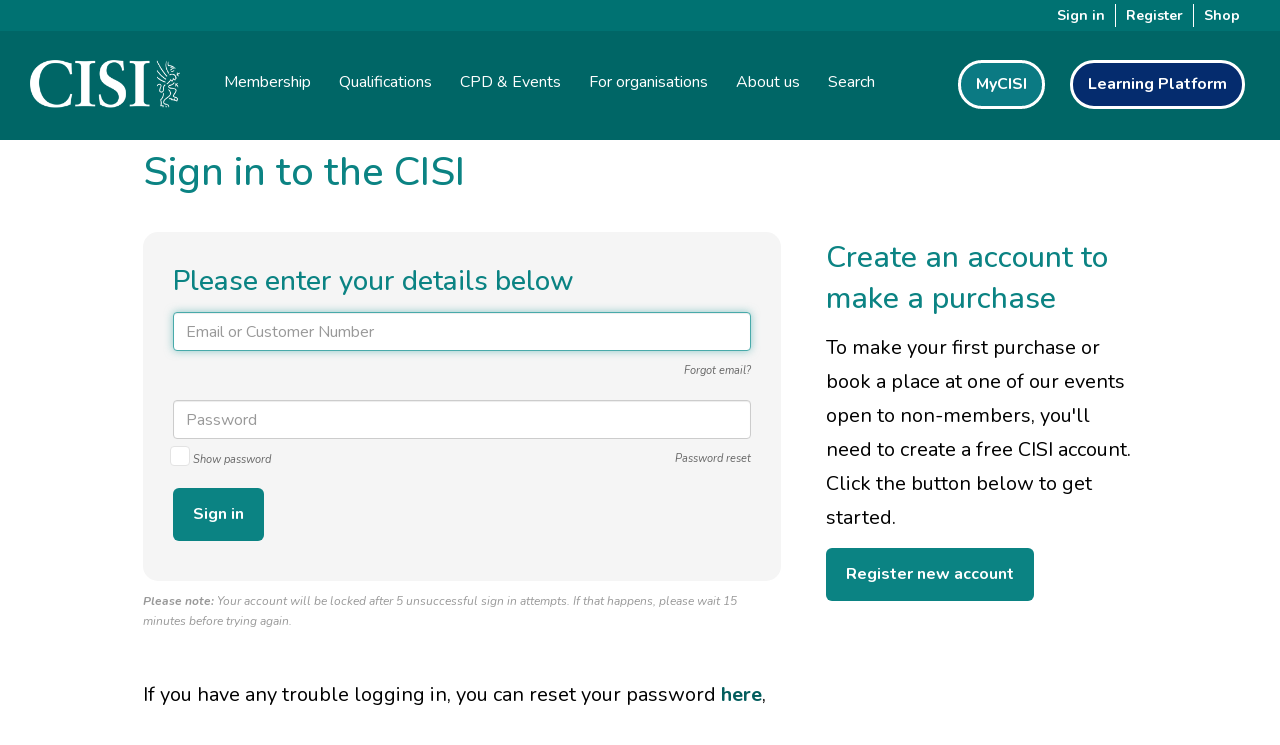

--- FILE ---
content_type: text/html; charset=utf-8
request_url: https://financialplanning.cisi.org/cisiweb2/en/Signin?returnURL=https%3A%2F%2Ffinancialplanning.cisi.org%2Fcisiweb2%2Fcisi-news%2Fthe-review-article%2Fhow-to-cope-when-an-employer-rescinds-your-job-offer
body_size: 21266
content:
<!DOCTYPE html>

<html class="no-js" lang="en" dir="ltr">
<head id="head"><meta name="title" property="og:title" content="Welcome to the CISI" /><meta http-equiv="content-type" content="text/html; charset=utf-8" /><meta http-equiv="X-UA-Compatible" content="IE=edge,chrome=1,requiresActiveX=true" />   <!-- encourage latest ie, chrome frame and normal ie rather than metro -->
    <meta name="apple-itunes-app" content="app-id=1478703323" /><meta name="viewport" content="width=device-width, initial-scale=1.0" />
<meta name="HandheldFriendly" content="True" />
<!--<meta http-equiv="cleartype" content="on" />-->
<meta name="title" content="Sign in" />
<meta name="author" content="CISI" />
<!--<meta name="description" content="The Chartered Institute for Securities & Investment (CISI) is the largest and most widely respected professional body for those who work in the securities and investment sector in the UK and in a growing number of financial centres globally. The CISI are promoters of Integrity and Ethics in the financial services profession." />-->
<meta name="application-name" content="CISI" />
<!--<link rel="canonical" href="https://www.cisi.org" />-->
<meta name="msapplication-tooltip" content="The Chartered Institute For Securities And Investment" />
<meta name="msapplication-window" content="width=1024;height=768" />
<meta name="msapplication-starturl" content="./" />
<meta name="msapplication-navbutton-color" content="#E72C53" />
<meta name="msapplication-TileColor" content="#E72C53" />
<meta name="msapplication-TileImage" content="/cisiweb2/image/icons/apple-touch-icon-144-precomposed.png" />
<link rel="shortcut icon" href="/cisiweb2/image/icons/favicon.ico" />
<link rel="shortcut icon" href="/cisiweb2/image/icons/apple-touch-icon-144x144-precomposed.png" />
<link rel="apple-touch-icon-precomposed" sizes="144x144" href="/cisiweb2/image/icons/apple-touch-icon-144x144-precomposed.png" />
<link rel="apple-touch-icon-precomposed" sizes="114x114" href="/cisiweb2/image/icons/apple-touch-icon-114x114-precomposed.png" />
<link rel="apple-touch-icon-precomposed" sizes="72x72" href="/cisiweb2/image/icons/apple-touch-icon-72x72-precomposed.png" />
<link rel="apple-touch-icon-precomposed" href="/cisiweb2/image/icons/apple-touch-icon-57x57-precomposed.png" />

<title>
	Sign in
</title><link rel="Stylesheet" type="text/css" href="//fonts.googleapis.com/css?family=Raleway:600,500,400,300,200" /><link rel="stylesheet" type="text/css" href="//fonts.googleapis.com/css?family=Open+Sans:300,400" /><!-- do: remove this once all open sans removed -->
    <link rel="stylesheet" type="text/css" href="../css/common/all.css" /><script type="text/javascript" src="/cisiweb2/js/master/script.top.min.js?v=639015847380000000" defer></script>

    
    <!-- Google tag (gtag.js) -->
    <script async src="https://www.googletagmanager.com/gtag/js?id=G-M9QQ4C322M"></script>
    <script>
        window.dataLayer = window.dataLayer || [];
        function gtag() { dataLayer.push(arguments); }
        gtag('js', new Date());

        gtag('config', 'G-M9QQ4C322M', { cookie_flags: 'SameSite=None;Secure' });
    </script>
    <link rel="stylesheet" type="text/css" href="/cisiweb2/css/master/sfkendo.min.css?v=639015846980000000" />
<link rel="stylesheet" type="text/css" href="/cisiweb2/css/master/sfproject.min.css?v=639015846980000000" />
<link rel="stylesheet" type="text/css" href="/cisiweb2/css/master/cisiweb2.css?v=638993181703896199" />
<link rel="stylesheet" type="text/css" href="/cisiweb2/css/master/bootstrapnavchanges.css?v=504911232000000000" />
<link rel="stylesheet" type="text/css" href="/cisiweb2/css/common/animate.css?v=636802949200000000" />
<link rel="stylesheet" type="text/css" href="/cisiweb2/css/common/yamm.css?v=636802949220000000" />
<link rel="stylesheet" type="text/css" href="/cisiweb2/css/master/signinandregister.css?v=639015846980000000" />
<link rel="stylesheet" type="text/css" href="/cisiweb2/css/master/cisisignin.css?v=639015846980000000" />

<script type="text/javascript" id="cisiScript">
var CISI = {"pageCountry":["GB"],"doesPageRequireSignIn":false,"accessToken":null,"person":{"accessToken":null,"accessTokenExpiresAt":0,"personID":0,"isAnonymous":true,"firstName":null,"lastName":null,"title":null,"knownAs":null,"otherForenames":null,"fcaReference":null,"isRetailDistributionReview":false,"accaMembershipReference":null,"address1":null,"address2":null,"address3":null,"city":null,"county":null,"country":null,"countryID":null,"postcode":null,"addressID":null,"email":null,"dob":null,"gender":null,"firmName":null,"firmID":null,"jobTitle":null,"employerAddress1":null,"employerAddress2":null,"employerAddress3":null,"employerCity":null,"employerCounty":null,"employerCountry":null,"employerCountryID":null,"employerPostcode":null,"employerAddressID":null,"contactPreferenceTypeID":0,"telephone":null,"region":null,"region2":null,"regionID":null,"region2ID":null,"currentMembershipID":null,"membershipCategory":null,"membershipNumber":null,"membershipStatus":null,"membershipType":null,"cisiDesignation":null,"piFs":null,"memberSince":null,"studentSince":null,"doesWorkWithinSecurities":false,"doesWorkWithinDerivatives":false,"doesWorkWithinPackagedProducts":false,"spsStatus":null,"switchboard":null,"isCharteredWealthManager":false,"isTeacher":false,"canAccessSitefinityBackend":false,"membershipCategoryID":null,"membershipTypeID":null,"membershipURL":null,"membershipUpgrade":0,"membershipLetters":null,"hasDisableInvite":false,"disableInviteDisplayMessage":0,"isRenewalRequired":false,"ifpNumber":null,"isSeniorManagementRegime":null,"isRegulatedInUK":null,"isRegulatedInIOM":null,"isRegulatedInGuernsey":null,"isRegulatedInJersey":null,"employerIsBank":null,"parentFirmID":null,"parentFirmName":null,"hasQRF":false,"iibfNumber":null,"nationalIDNumber":null,"hasActiveDD":false,"hasEmployerCanSeeScore":false,"hasEmployerCanSeeGrade":false,"hasEmployerCanSeePassesOnly":false,"hasThirdPartiesCanSeeGrade":false,"hasThirdPartiesCanSeePassesOnly":false,"hasThirdPartiesCanSeeScore":false,"hasEmployersCanOnlySeePaidResults":false,"hasSeen1":false,"hasSeen2":false,"hasSeen3":false,"hasSeen4":false,"hasUnlimitedIMTests":false,"ethnicityID":null,"spsDisabilityTypeID":null,"personTypeID":null,"isInsurance":false,"doesAllowBillingPortalAccess":false,"fitchID":null,"currencyCode":null,"currencySymbol":null,"currencyRate":null,"doesCurrentlyWorkWithinDerivatives":false,"doesCurrentlyWorkWithinPagedProducts":false,"doesCurrentlyWorkWithinSecurities":false,"renewalMembershipID":null,"isCISIEmployee":false,"isCISIMember":false,"isWayfinder":false,"hasSeenApp":false,"preferredCountryID":null,"digitalCardAvailable":false,"renewalRequired":false,"currentBasketID":null,"abandonedBasketID":null,"hasSeenCFP":false,"currentCPDYearID":null,"isStudentMember":false,"canRegisterDD":false,"atpAuthID":0,"googleAnalyticsID":"X%2bzrZv%2fIbzjZUnhsbWlsecLbwjndTpG0ZynXOif7V%2bk%3d","fullName":" ","isInternational":false,"isPensions":false,"ddFrequency":null,"isImpersonating":false,"isHonarary":false,"trustedMachineToken":null,"finsiaNumber":null,"preferredTimeZoneID":null},"culture":"en","appID":17,"bitmarkWS":"/bitmark.webservices/","isInternal":false,"isTestMode":false,"isAppLayout":false,"cssClasses":" languageEN isFINANCIALPLANNING isAnonymous","isFINANCIALPLANNING":true}
</script>
<meta name="robots" content="noindex, nofollow">
<meta name="robots" content="noindex" /><meta name="Generator" content="Sitefinity 14.4.8146.0 DX" /><link rel="canonical" href="https://financialplanning.cisi.org/cisiweb2/signin" /><link href="/cisiweb2/Telerik.Web.UI.WebResource.axd?d=PMrIT5dOWaVYIcpFWUE4nBlRr9MHYhU4sUvu53PLyNimuSTKkBrSQh4SvULipuSQBr0gvj86sUTX9cEyUbgub9PciEarzxJP3oSjf3LK1XshJIluxu5wo9Alrq8LprIK0&amp;t=638841090637275692&amp;compress=0&amp;_TSM_CombinedScripts_=%3b%3bTelerik.Sitefinity.Resources%2c+Version%3d14.4.8146.0%2c+Culture%3dneutral%2c+PublicKeyToken%3db28c218413bdf563%3aen%3a3207e2a5-e854-4d47-a81c-3a451e29b9c8%3a7a90d6a" type="text/css" rel="stylesheet" /></head>
<body class="standard">
<script>
    // fix for dark mode not loading before html is generated
    // has to be inside body tag so it is genereated
    var cookie = decodeURIComponent(document.cookie.replace(new RegExp("(?:(?:^|.*;)\\s*" + encodeURIComponent('darkMode').replace(/[\-\.\+\*]/g, "\\$&") + "\\s*\\=\\s*([^;]*).*$)|^.*$"), "$1")) || null;
    var body = document.body;
    if (cookie == 'yes') {
        body.classList.add("darkMode");
    }
    else {
        body.classList.remove("darkMode");
    }
</script>
    <iframe src="https://www.googletagmanager.com/ns.html?id=GTM-NCG2VT" height="0" width="0" style="display:none;visibility:hidden"></iframe>
    <!--[if lt IE 11]>
        <div class="browsehappy">You are using an <strong>outdated</strong> browser. Please <a href="http://browsehappy.com/">upgrade your browser</a> or contact your IT department to improve your experience.</div>
    <![endif]-->
    <form method="post" action="./Signin?returnURL=https%3a%2f%2ffinancialplanning.cisi.org%2fcisiweb2%2fcisi-news%2fthe-review-article%2fhow-to-cope-when-an-employer-rescinds-your-job-offer" id="aspnetForm">
<div class="aspNetHidden">
<input type="hidden" name="ctl25_TSM" id="ctl25_TSM" value="" />
<input type="hidden" name="ctl26_TSSM" id="ctl26_TSSM" value="" />
<input type="hidden" name="__EVENTTARGET" id="__EVENTTARGET" value="" />
<input type="hidden" name="__EVENTARGUMENT" id="__EVENTARGUMENT" value="" />
<input type="hidden" name="__VIEWSTATE" id="__VIEWSTATE" value="NW3VqCljGktlHIjlPTfgI0kiNIV3CEWCzQu8tjXvg7PVmnocP4vS7YbdLUlfsa5MHE1ao2iQWX73RQnlCMfVYCM0KvMM7/u8zrqcDVfWFZx7IsjV0xYI70gouYtZ/OXhfHSj3q3AlN8IhwNTscO3jy9oikByLPA3PyE7bVzirOq6Kbp9tuy+C6zZrcHhyBmgISQK0t87P7U1aKjdUORP9y125HO/mL94DPuPZKTaXae+UzeLbTXJ2ii41dFWDlxw3I0SGhlTBTPQw+XCaZida0eiCNlkQIOTTNXm3VXCTQM=" />
</div>

<script type="text/javascript">
//<![CDATA[
var theForm = document.forms['aspnetForm'];
if (!theForm) {
    theForm = document.aspnetForm;
}
function __doPostBack(eventTarget, eventArgument) {
    if (!theForm.onsubmit || (theForm.onsubmit() != false)) {
        theForm.__EVENTTARGET.value = eventTarget;
        theForm.__EVENTARGUMENT.value = eventArgument;
        theForm.submit();
    }
}
//]]>
</script>


<script src="/cisiweb2/WebResource.axd?d=pynGkmcFUV13He1Qd6_TZL9SiBrKISW6-gfHgCLiP7cgCVxf8PglvrGiz-_G0lp5mach-UZk7CXa2jxzyzuE-g2&amp;t=638901572248157332" type="text/javascript"></script>


<script type="text/javascript">
//<![CDATA[
var __cultureInfo = {"name":"en","numberFormat":{"CurrencyDecimalDigits":2,"CurrencyDecimalSeparator":".","IsReadOnly":true,"CurrencyGroupSizes":[3],"NumberGroupSizes":[3],"PercentGroupSizes":[3],"CurrencyGroupSeparator":",","CurrencySymbol":"$","NaNSymbol":"NaN","CurrencyNegativePattern":0,"NumberNegativePattern":1,"PercentPositivePattern":0,"PercentNegativePattern":0,"NegativeInfinitySymbol":"-∞","NegativeSign":"-","NumberDecimalDigits":2,"NumberDecimalSeparator":".","NumberGroupSeparator":",","CurrencyPositivePattern":0,"PositiveInfinitySymbol":"∞","PositiveSign":"+","PercentDecimalDigits":2,"PercentDecimalSeparator":".","PercentGroupSeparator":",","PercentSymbol":"%","PerMilleSymbol":"‰","NativeDigits":["0","1","2","3","4","5","6","7","8","9"],"DigitSubstitution":1},"dateTimeFormat":{"AMDesignator":"AM","Calendar":{"MinSupportedDateTime":"\/Date(-62135596800000)\/","MaxSupportedDateTime":"\/Date(253402300799999)\/","AlgorithmType":1,"CalendarType":1,"Eras":[1],"TwoDigitYearMax":2029,"IsReadOnly":true},"DateSeparator":"/","FirstDayOfWeek":0,"CalendarWeekRule":0,"FullDateTimePattern":"dddd, MMMM d, yyyy h:mm:ss tt","LongDatePattern":"dddd, MMMM d, yyyy","LongTimePattern":"h:mm:ss tt","MonthDayPattern":"MMMM d","PMDesignator":"PM","RFC1123Pattern":"ddd, dd MMM yyyy HH\u0027:\u0027mm\u0027:\u0027ss \u0027GMT\u0027","ShortDatePattern":"M/d/yyyy","ShortTimePattern":"h:mm tt","SortableDateTimePattern":"yyyy\u0027-\u0027MM\u0027-\u0027dd\u0027T\u0027HH\u0027:\u0027mm\u0027:\u0027ss","TimeSeparator":":","UniversalSortableDateTimePattern":"yyyy\u0027-\u0027MM\u0027-\u0027dd HH\u0027:\u0027mm\u0027:\u0027ss\u0027Z\u0027","YearMonthPattern":"MMMM yyyy","AbbreviatedDayNames":["Sun","Mon","Tue","Wed","Thu","Fri","Sat"],"ShortestDayNames":["Su","Mo","Tu","We","Th","Fr","Sa"],"DayNames":["Sunday","Monday","Tuesday","Wednesday","Thursday","Friday","Saturday"],"AbbreviatedMonthNames":["Jan","Feb","Mar","Apr","May","Jun","Jul","Aug","Sep","Oct","Nov","Dec",""],"MonthNames":["January","February","March","April","May","June","July","August","September","October","November","December",""],"IsReadOnly":true,"NativeCalendarName":"Gregorian Calendar","AbbreviatedMonthGenitiveNames":["Jan","Feb","Mar","Apr","May","Jun","Jul","Aug","Sep","Oct","Nov","Dec",""],"MonthGenitiveNames":["January","February","March","April","May","June","July","August","September","October","November","December",""]},"eras":[1,"A.D.",null,0]};//]]>
</script>

<script src="/cisiweb2/Telerik.Web.UI.WebResource.axd?_TSM_HiddenField_=ctl25_TSM&amp;compress=0&amp;_TSM_CombinedScripts_=%3b%3bSystem.Web.Extensions%2c+Version%3d4.0.0.0%2c+Culture%3dneutral%2c+PublicKeyToken%3d31bf3856ad364e35%3aen%3aa8328cc8-0a99-4e41-8fe3-b58afac64e45%3aea597d4b%3ab25378d2" type="text/javascript"></script>
<script src="/cisiweb2/ScriptResource.axd?d=Sm_GGXofLw4C9Eu03fCPHDOTQ67p2x2X2ILVYPZXeG49ds6HcbekulwSoxb2qUFRjRz_jAvmOGe8fcbUDGgHhY_X3Xtp1NysjXPKjZc-ltLHoj454_kS8BOQvVxTFrZIzfRECSFeyZ5x_z7CM2cFYHaWKHFV19fhTuXD78WI3n2tDIKHIn-i4bRMjDWstBZe0&amp;t=ffffffffaa59361e" type="text/javascript"></script>
<script src="/cisiweb2/Telerik.Web.UI.WebResource.axd?_TSM_HiddenField_=ctl25_TSM&amp;compress=0&amp;_TSM_CombinedScripts_=%3b%3bTelerik.Sitefinity.Resources%3aen%3a3207e2a5-e854-4d47-a81c-3a451e29b9c8%3a9ced59e7%3ad4b35ef7%3bTelerik.Sitefinity%2c+Version%3d14.4.8146.0%2c+Culture%3dneutral%2c+PublicKeyToken%3db28c218413bdf563%3aen%3a50374d43-f56d-4b55-853c-e2789859a4dc%3a3b9a1b05%3bTelerik.Sitefinity.Search.Impl%2c+Version%3d14.4.8146.0%2c+Culture%3dneutral%2c+PublicKeyToken%3db28c218413bdf563%3aen%3a27b1ab6e-b232-44e0-829d-9a6901e2f295%3a7561727d" type="text/javascript"></script>
<div class="aspNetHidden">

	<input type="hidden" name="__VIEWSTATEGENERATOR" id="__VIEWSTATEGENERATOR" value="AA37D6E8" />
	<input type="hidden" name="__PREVIOUSPAGE" id="__PREVIOUSPAGE" value="aSCBuNJH4XKnLj8KScEDY9-kiWLtbB7r1gT21b9cXnWzS0MI4WSXN48rPUuCh-LZvtaJzpuBs3aFGRdg5vIS004NlBpa85oWQ2e1PzuDbxU1" />
	<input type="hidden" name="__EVENTVALIDATION" id="__EVENTVALIDATION" value="ux6VjK6xKzJ/[base64]/QHZQ+Re1PgaKL0ssrlVISoz+VCR9y9/[base64]/EWtho46I5CW4BGNDPXdR/WlEsLCTAdEqQLQL74XzCUn3cFWVmjE9dr0zjRNc6Qqqt9UlwiU+ikwadJ6gLoOK8kdw+twzApScmuoKliAkqmCX8AKCiC6CCl3RWcCg6dz4XXe0ZCGESA/AC6" />
</div><script type="text/javascript">
//<![CDATA[
Sys.WebForms.PageRequestManager._initialize('ctl00$ctl00$ctl25', 'aspnetForm', [], [], [], 90, 'ctl00$ctl00');
//]]>
</script>
<input type="hidden" name="ctl00$ctl00$ctl25" id="ctl25" />
<script type="text/javascript">
//<![CDATA[
Sys.Application.setServerId("ctl25", "ctl00$ctl00$ctl25");
Sys.Application._enableHistoryInScriptManager();
//]]>
</script>

        <a accesskey="s" href="#cpw_main" id="sfSkip" class="sr-only sr-only-focusable">
            Skip To The Main Content
        </a>
        <div id="publicWrapper" class="sfPublicWrapper">
            <header id="headerWrapper" class="headerWrapper">
                
                                                        <div id="cph_header_SignInAndSignOutAndBasket_ctl00_ctl00_signInAndSignOutAndBasketContainer" class="signInAndSignOutAndBasketContainer hideInSitefinity">
    <div class="main">
        <div class="container">
            <div id="cph_header_SignInAndSignOutAndBasket_ctl00_ctl00_signInContainer" class="row hideInSitefinity">
            <div class="col-xs-12 signedInName verticallyCentre">&nbsp;</div>
        </div>
        </div>
    </div>
    <div class="pullDown">
        <div class="container-fluid">
            <div>
                <img class="signInImage" src="../image/master/signinleft.png" alt="sign in left image" />
                <div class="mainBar">
                    <a id="cph_header_SignInAndSignOutAndBasket_ctl00_ctl00_signInLink" class="signInLink hideInSitefinity" href="https://financialplanning.cisi.org/cisiweb2/en/Signin?returnURL=https%3a%2f%2ffinancialplanning.cisi.org%2fcisiweb2%2fcisi-news%2fthe-review-article%2fhow-to-cope-when-an-employer-rescinds-your-job-offer">Sign in</a>
                    <a id="cph_header_SignInAndSignOutAndBasket_ctl00_ctl00_registerLink" class="registerLink hideInSitefinity" href="../cisi-website/register">Register</a><a id="cph_header_SignInAndSignOutAndBasket_ctl00_ctl00_basketLink" class="basketLink hideInSitefinity" href="../shop/basket">
            <span class="globalBasketText">Shop</span>
        </a>
                    <div id="cph_header_SignInAndSignOutAndBasket_ctl00_ctl00_signInSearchContainer" class="search">
	

<fieldset id="cph_header_SignInAndSignOutAndBasket_ctl00_ctl00_signInSearchContainer_ctl00_ctl00_main" class="sfsearchBox">
    <input name="ctl00$ctl00$cph_header$SignInAndSignOutAndBasket$ctl00$ctl00$signInSearchContainer$ctl00$ctl00$searchTextBox" type="text" id="cph_header_SignInAndSignOutAndBasket_ctl00_ctl00_signInSearchContainer_ctl00_ctl00_searchTextBox" class="sfsearchTxt" />
    <input type="submit" name="ctl00$ctl00$cph_header$SignInAndSignOutAndBasket$ctl00$ctl00$signInSearchContainer$ctl00$ctl00$searchButton" value="Search" onclick="return false;" id="cph_header_SignInAndSignOutAndBasket_ctl00_ctl00_signInSearchContainer_ctl00_ctl00_searchButton" class="sfsearchSubmit" />
</fieldset>

</div>
                </div> 
                <img class="signInImage" src="../image/master/signinright.png" alt="sign in right image" />
            </div>
        </div>
    </div>
</div>
                                                        <div class="mainHeader tryNew">
                                                                
<div class='sfContentBlock'>&nbsp;

</div>


                                                        </div>
                                                        <div
                                                                class="mainNav navbar navbar-default navbar-fixed-top yamm hideInSitefinity annMenu">
                                                                <div class="preHeader">
                                                                        <div class="nav navbar-nav navbar-right"></div>
                                                                </div>
                                                                <div class="container-fluid">
                                                                        <div class="navbar-header"><button type="button"
                                                                                        class="navbar-toggle collapsed"
                                                                                        data-toggle="collapse"
                                                                                        data-target="#bs-example-navbar-collapse-1"
                                                                                        aria-expanded="false"><span
                                                                                                class="sr-only">Toggle
                                                                                                navigation</span><span
                                                                                                class="icon-bar"></span><span
                                                                                                class="icon-bar"></span><span
                                                                                                class="icon-bar"></span></button><a
                                                                                        class="navbar-brand"
                                                                                        href="/cisiweb2/"><img
                                                                                                alt="CISI Logo"
                                                                                                src="/cisiweb2/image/master/cisilogonew.png"></a>
                                                                        </div>
                                                                        <div class="collapse navbar-collapse"
                                                                                id="bs-example-navbar-collapse-1"
                                                                                style="max-height:632px">
                                                                                <ul class="nav navbar-nav navMenu">
                                                                                        <li class=""><a href="#"
                                                                                                        class="dropdown-toggle"
                                                                                                        data-toggle="dropdown"
                                                                                                        role="button"
                                                                                                        aria-haspopup="true"
                                                                                                        aria-expanded="false">Membership</a>
                                                                                                <ul
                                                                                                        class="dropdown-menu">
                                                                                                        <li><a href="/cisiweb2/cisi-website/join-us/membership/">Why
                                                                                                                        become
                                                                                                                        a
                                                                                                                        CISI
                                                                                                                        member</a>
                                                                                                        </li>
                                                                                                        <li><a href="/cisiweb2/cisi-website/join-us/membership/grades-of-membership/individual-charter">How
                                                                                                                        do
                                                                                                                        I
                                                                                                                        become
                                                                                                                        Chartered</a>
                                                                                                        </li>
                                                                                                        <li><a href="/cisiweb2/cisi-website/join-us/sps/apply-for-an-sps">Statement
                                                                                                                        of
                                                                                                                        Professional
                                                                                                                        Standing
                                                                                                                        (SPS)</a>
                                                                                                        </li>
                                                                                                        <li><a href="/cisiweb2/cisi-website/study-with-us/financial-planning/why-study-financial-planning">Certified
                                                                                                                        Financial
                                                                                                                        Planner
                                                                                                                        (CFP<sup>TM</sup>)</a>
                                                                                                        </li>
                                                                                                        <li><a href="/cisiweb2/cisi-website/professional-forums">
                                                                                                                        Professional
                                                                                                                        Forums</a>
                                                                                                        </li>
                                                                                                        <li><a href="/cisiweb2/cisi-website/networking-events/young-professionals-network">Young
                                                                                                                        Professionals'
                                                                                                                        Network</a>
                                                                                                        </li>
                                                                                                        <li><a href="/cisiweb2/cisi-website/join-us/cisi-member-directory">CISI
                                                                                                                        Member
                                                                                                                        Directory</a>
                                                                                                        </li>
                                                                                                        <li
                                                                                                                class="menuCallToAction">
                                                                                                                <a
                                                                                                                        href="/cisiweb2/cisi-website/join-us/membership-application-form">Become
                                                                                                                        a
                                                                                                                        member</a>
                                                                                                        </li>
                                                                                                        <li
                                                                                                                class="menuCallToAction">
                                                                                                                <a
                                                                                                                        href="/cisiweb2/cisi-website/join-us/sps/apply-for-an-sps">Apply
                                                                                                                        for
                                                                                                                        an
                                                                                                                        SPS</a>
                                                                                                        </li>
                                                                                                        <li
                                                                                                                class="menuCallToAction">
                                                                                                                <a
                                                                                                                        href="/cisiweb2/cisi-elearning/integrity-matters">Take
                                                                                                                        IntegrityMatters</a>
                                                                                                        </li>
                                                                                                        <li
                                                                                                                class="menuCallToAction">
                                                                                                                <a
                                                                                                                        href="/cisiweb2/mycisi-pages/mycisi">Sign
                                                                                                                        in
                                                                                                                        to
                                                                                                                        MyCISI</a>
                                                                                                        </li>
                                                                                                </ul>
                                                                                        </li>
                                                                                        <li class=""><a href="/cisiweb2/cisi-website/study-with-us"
                                                                                                        class="dropdown-toggle"
                                                                                                        data-toggle="dropdown"
                                                                                                        role="button"
                                                                                                        aria-haspopup="true"
                                                                                                        aria-expanded="false">Qualifications</a>
                                                                                                <ul
                                                                                                        class="dropdown-menu">
                                                                                                        <li><a href="/cisiweb2/cisi-website/study-with-us">Why
                                                                                                                        choose
                                                                                                                        a
                                                                                                                        CISI
                                                                                                                        qualification</a>
                                                                                                        </li>
                                                                                                        <li><a href="/cisiweb2/cisi-website/why-choose-a-CISI-qualification/our-professional-qualifications">Our
                                                                                                                        professional
                                                                                                                        qualifications</a>
                                                                                                        </li>
                                                                                                        <li><a href="/cisiweb2/cisi-website/study-with-us/professional-assessments-new">Professional
                                                                                                                        Assessments</a>
                                                                                                        </li>
                                                                                                        <li><a href="/cisiweb2/cisi-website/why-choose-a-CISI-qualification/professional-assessments/Certificate-in-Ethical-Artificial-Intelligence">Certificate
                                                                                                                        in
                                                                                                                        Ethical
                                                                                                                        Artificial
                                                                                                                        Intelligence</a>
                                                                                                        </li>
                                                                                                        <li><a href="/cisiweb2/cisi-website/schools-colleges-universities/get-into-finance">Schools,
                                                                                                                        Colleges
                                                                                                                        &
                                                                                                                        Universities</a>
                                                                                                        </li>
                                                                                                        <li><a href="/cisiweb2/cisi-website/study-with-us/qualifications-policies-procedures">Policies</a>
                                                                                                        </li>
                                                                                                        <li
                                                                                                                class="menuCallToAction">
                                                                                                                <a
                                                                                                                        href="/cisiweb2/cisi-website/why-choose-a-CISI-qualification/qualifications-navigator">Try
                                                                                                                        our
                                                                                                                        Qualifications
                                                                                                                        Navigator</a>
                                                                                                        </li>
                                                                                                        <li
                                                                                                                class="menuCallToAction">
                                                                                                                <a
                                                                                                                        href="/cisiweb2/shop/learning-materials">Buy
                                                                                                                        learning
                                                                                                                        materials</a>
                                                                                                        </li>
                                                                                                        <li
                                                                                                                class="menuCallToAction">
                                                                                                                <a
                                                                                                                        href="/cisiweb2/shop/exam-shop">Book
                                                                                                                        an
                                                                                                                        exam</a>
                                                                                                        </li>
                                                                                                        <li
                                                                                                                class="menuCallToAction">
                                                                                                                <a
                                                                                                                        href="/cisiweb2/mycisi-pages/account-activity#qualifications">View
                                                                                                                        your
                                                                                                                        upcoming
                                                                                                                        and
                                                                                                                        past
                                                                                                                        exams</a>
                                                                                                        </li>
                                                                                                </ul>
                                                                                        </li>
                                                                                        <li class=""><a href="/cisiweb2/shop/events-api"
                                                                                                        class="dropdown-toggle"
                                                                                                        data-toggle="dropdown"
                                                                                                        role="button"
                                                                                                        aria-haspopup="true"
                                                                                                        aria-expanded="false">CPD
                                                                                                        & Events</a>
                                                                                                <ul
                                                                                                        class="dropdown-menu">
                                                                                                        <li><a href="/cisiweb2/cisi-website/cpd/what-is-cpd">Continuing
                                                                                                                        Professional
                                                                                                                        Development
                                                                                                                        (CPD)</a>
                                                                                                        </li>
                                                                                                        <li><a href="/cisiweb2/shop/events-api">CPD
                                                                                                                        events</a>
                                                                                                        </li>
                                                                                                        <li><a href="/cisiweb2/shop/events-calendar?category=4">Social
                                                                                                                        &
                                                                                                                        Networking
                                                                                                                        Events</a>
                                                                                                        </li>
                                                                                                        
                                                                                                        <li><a href="/cisiweb2/cisi-website/networking-events/event-cisitv-terms-and-conditions">Terms
                                                                                                                        and
                                                                                                                        conditions</a>
                                                                                                        </li>
                                                                                                        <li><a href="/cisiweb2/cisi-website/networking-events/the-cisi-awards-ceremony-2026">CISI Awards Ceremony 2026</a>
                                                                                                        </li>
                                                                                                        <li
                                                                                                                class="menuCallToAction">
                                                                                                                <a
                                                                                                                        href="/cisiweb2/cisi-learning">Learning
                                                                                                                        Platform</a>
                                                                                                        </li>
                                                                                                        <li
                                                                                                                class="menuCallToAction">
                                                                                                                <a
                                                                                                                        href="/cisiweb2/shop/events-api">Book
                                                                                                                        an
                                                                                                                        event</a>
                                                                                                        </li>
                                                                                                        <li
                                                                                                                class="menuCallToAction">
                                                                                                                <a
                                                                                                                        href="/cisiweb2/shop/my-events">View
                                                                                                                        my
                                                                                                                        events</a>
                                                                                                        </li>
                                                                                                </ul>
                                                                                        </li>
                                                                                        <li><a href="/cisiweb2/cisi-website/for-firms"
                                                                                                        class="dropdown-toggle"
                                                                                                        data-toggle="dropdown"
                                                                                                        role="button"
                                                                                                        aria-haspopup="true"
                                                                                                        aria-expanded="false">For
                                                                                                        organisations</a>
                                                                                                <ul
                                                                                                        class="dropdown-menu">
                                                                                                        <li><a href="/cisiweb2/cisi-website/for-firms">How
                                                                                                                        the
                                                                                                                        CISI
                                                                                                                        can
                                                                                                                        help
                                                                                                                        your
                                                                                                                        organisation</a>
                                                                                                        </li>
                                                                                                        <li><a href="/cisiweb2/cisi-website/about-us/cisi-chartered-firm">Chartered
                                                                                                                        Firms</a>
                                                                                                        </li>
                                                                                                        <li><a href="/cisiweb2/cisi-website/about-us/accredited-financial-planning-firms">Accredited Financial Planning Firms</a>
                                                                                                        </li>
                                                                                                        <li><a href="/cisiweb2/cisi-website/integrity-ethics/corporate-supporters">Corporate
                                                                                                                        Supporters</a>
                                                                                                        </li>
                                                                                                        <li><a href="/cisiweb2/cisi-website/who-we-are/financial-planning-corporate-supporters">Financial
                                                                                                                        Planning
                                                                                                                        Supporters</a>
                                                                                                        </li>
                                                                                                        <li
                                                                                                                class="menuCallToAction">
                                                                                                                <a
                                                                                                                        href="/cisiweb2/cisi-website/misc-pages/login-portal">Access
                                                                                                                        the
                                                                                                                        superuser
                                                                                                                        portal</a>
                                                                                                        </li>
                                                                                                        <li
                                                                                                                class="menuCallToAction">
                                                                                                                <a href="https://eu.surveymonkey.com/r/CISI-Organisations"
                                                                                                                        target="_blank">Arrange
                                                                                                                        a
                                                                                                                        meeting</a>
                                                                                                        </li>
                                                                                                </ul>
                                                                                        </li>
                                                                                        <li class=""><a href="/cisiweb2/cisi-website/about-us"
                                                                                                        class="dropdown-toggle"
                                                                                                        data-toggle="dropdown"
                                                                                                        role="button"
                                                                                                        aria-haspopup="true"
                                                                                                        aria-expanded="false">About
                                                                                                        us</a>
                                                                                                <ul
                                                                                                        class="dropdown-menu">
                                                                                                        <li><a href="/cisiweb2/cisi-website/about-us">Who
                                                                                                                        we
                                                                                                                        are</a>
                                                                                                        </li>
                                                                                                        <li><a href="/cisiweb2/cisi-website/governance">Governance</a>
                                                                                                        </li>
                                                                                                        <li><a href="/cisiweb2/cisi-website/integrity-ethics/promoting-professionalism">Professional
                                                                                                                        Standards</a>
                                                                                                        </li>
                                                                                                        <li><a href="/cisiweb2/cisi-website/work-for-us">Work
                                                                                                                        with
                                                                                                                        us</a>
                                                                                                        </li>
                                                                                                </ul>
                                                                                        </li>
                                                                                        <li><a href="#" onclick="event.preventDefault();"
                                                                                                        class="newSearchShow">Search</a>
                                                                                        </li>
                                                                                </ul>
                                                                                <ul class="rightLinks">
                                                                                        <li><a class="mycisiLink"
                                                                                                        href="/cisiweb2/mycisi-pages/mycisi">MyCISI</a>
                                                                                        </li>
                                                                                        <li><a class="learningPlatformLink"
                                                                                                        href="/cisiweb2/cisi-learning">Learning
                                                                                                        Platform</a>
                                                                                        </li>
                                                                                </ul>
                                                                        </div>
                                                                </div>

                                                        </div>






                                                
            </header>
            <section id="mainWrapper" class="mainWrapper" role="main">
                
                                                        <div id="basketPageLoadWrapper">
                                                                <div class="waiting">
                                                                        <div id="basketPageLoadLoader">&nbsp;</div>
                                                                </div>
                                                        </div>





                                                        

<div >
    <div class="sfContentBlock sf-Long-text" ><div class="newBlankHeader">&nbsp;</div></div>
</div><div class="container_wrapper sf_cols">
    <div class="sf_colsOut container fullContainer" style="">
        <div id="cph_main_cph_main_C010_Col00" class="sf_colsIn"><div class='sfContentBlock'><h1 class="pageTitle">Sign in to the CISI</h1>

</div><div class="row sf_cols">
    <div class="col-xs-12 col-sm-12 col-md-8 col-lg-8 sf_colsOut">
        <div id="cph_main_cph_main_C016_Col00" class="sf_colsIn"><div id="cph_main_cph_main_C005_ctl00_ctl00_signInAndRegisterContainer" class="row signInAndRegisterContainer">
    <div class="col-xs-12 col-sm-12 col-md-6 col-lg-6 borderRight signInContainer">
        
       
        <fieldset id="cph_main_cph_main_C005_ctl00_ctl00_signInBox_ctl00_ctl00_signInBox" class="greyBox signInBox clearfix">
        
        <h3 id="cph_main_cph_main_C005_ctl00_ctl00_signInBox_ctl00_ctl00_signInBoxTitle" class="signInBoxTitle">Please enter your details below</h3>

         
        <div id="cph_main_cph_main_C005_ctl00_ctl00_signInBox_ctl00_ctl00_signInBoxUsernameWrapper" class="form-group clearfix">
            <label for="cph_main_cph_main_C005_ctl00_ctl00_signInBox_ctl00_ctl00_signInBoxUsername" id="cph_main_cph_main_C005_ctl00_ctl00_signInBox_ctl00_ctl00_signInBoxUsernameLabel">Email</label>
            <input name="ctl00$ctl00$cph_main$cph_main$C005$ctl00$ctl00$signInBox$ctl00$ctl00$signInBoxUsername" type="text" id="cph_main_cph_main_C005_ctl00_ctl00_signInBox_ctl00_ctl00_signInBoxUsername" accesskey="e" name="signInBoxUsername" class="username form-control cisiEditable" placeholder="Email" autocomplete="off" />
            <div class="forgotEmail">
                <a id="cph_main_cph_main_C005_ctl00_ctl00_signInBox_ctl00_ctl00_signInBoxForgotEmail" tabindex="-1">Forgot email?</a>
            </div>
        </div>

      
        <div id="cph_main_cph_main_C005_ctl00_ctl00_signInBox_ctl00_ctl00_signInBoxPasswordWrapper" class="form-group clearfix">
            <label for="cph_main_cph_main_C005_ctl00_ctl00_signInBox_ctl00_ctl00_signInBoxPassword" id="cph_main_cph_main_C005_ctl00_ctl00_signInBox_ctl00_ctl00_signInBoxPasswordLabel">Password</label>
            <input name="ctl00$ctl00$cph_main$cph_main$C005$ctl00$ctl00$signInBox$ctl00$ctl00$signInBoxPassword" type="password" id="cph_main_cph_main_C005_ctl00_ctl00_signInBox_ctl00_ctl00_signInBoxPassword" accesskey="p" name="signInBoxPassword" class="password form-control cisiEditable" placeholder="Password" autocomplete="off" />
            <div class="forgotPassword">
                <a id="cph_main_cph_main_C005_ctl00_ctl00_signInBox_ctl00_ctl00_signInBoxForgotPassword" tabindex="-1">Password reset</a>
            </div>

           
            <div class="showPassword">                
                <label>
                    <input type="checkbox" tabindex="-1" />
                        <span id="cph_main_cph_main_C005_ctl00_ctl00_signInBox_ctl00_ctl00_showPasswordLabel">Show password</span>
                </label>
            </div>
        </div>

      
        

        
        <div id="cph_main_cph_main_C005_ctl00_ctl00_signInBox_ctl00_ctl00_signInBoxNowWrapper" class="form-group clearfix signInBoxWrapper">
            <input type="hidden" name="ctl00$ctl00$cph_main$cph_main$C005$ctl00$ctl00$signInBox$ctl00$ctl00$signInBoxReturnURL" id="cph_main_cph_main_C005_ctl00_ctl00_signInBox_ctl00_ctl00_signInBoxReturnURL" />
            <input type="submit" name="ctl00$ctl00$cph_main$cph_main$C005$ctl00$ctl00$signInBox$ctl00$ctl00$signInBoxNow" value="Sign in" id="cph_main_cph_main_C005_ctl00_ctl00_signInBox_ctl00_ctl00_signInBoxNow" class="submitNow btn btn-primary" />
        </div>

        
        <div class="clearfix">
            <div id="cph_main_cph_main_C005_ctl00_ctl00_signInBox_ctl00_ctl00_signInBoxResult" class="generalMessage"></div>
        </div>
    </fieldset>


        
        <fieldset id="cph_main_cph_main_C005_ctl00_ctl00_signInWithMFABox_ctl00_ctl00_signInWithMFABox" class="greyBox signInWithMFABox clearfix">
    
    <h3 id="cph_main_cph_main_C005_ctl00_ctl00_signInWithMFABox_ctl00_ctl00_signInWithMFABoxTitle" class="signInWithMFABoxTitle">Your login is protected with an authenticator app/email.</h3>
    <p id="mfaExplanation">Your login is protected with an authenticator app or email verification to provide an extra layer of security.
Please open your authenticator app or check your registered email address to retrieve a 6-digit verification code.</p>
    <p id="mfaExplanatioSub">Please enter the code below and click on submit to continue.</p>

    
    <div id="cph_main_cph_main_C005_ctl00_ctl00_signInWithMFABox_ctl00_ctl00_signInWithMFABoxCodeWrapper" class="form-group clearfix">
        <label for="cph_main_cph_main_C005_ctl00_ctl00_signInWithMFABox_ctl00_ctl00_signInWithMFABoxCode" id="cph_main_cph_main_C005_ctl00_ctl00_signInWithMFABox_ctl00_ctl00_signInWithMFABoxLabel">Two-Factor Authentication(2FA) code.</label>
        <input name="ctl00$ctl00$cph_main$cph_main$C005$ctl00$ctl00$signInWithMFABox$ctl00$ctl00$signInWithMFABoxCode" type="text" id="cph_main_cph_main_C005_ctl00_ctl00_signInWithMFABox_ctl00_ctl00_signInWithMFABoxCode" accesskey="x" name="signInWithMFABoxCode" class="mfaCode form-control cisiEditable" placeholder="Two-Factor Authentication(2FA) code." />
    </div>

    
    <div id="cph_main_cph_main_C005_ctl00_ctl00_signInWithMFABox_ctl00_ctl00_rememberMachineWrapper" class="form-group clearfix">
        <div class="remember-me-machine-container">
            <input name="ctl00$ctl00$cph_main$cph_main$C005$ctl00$ctl00$signInWithMFABox$ctl00$ctl00$signInWithMFABoxRememberMachine" type="checkbox" id="cph_main_cph_main_C005_ctl00_ctl00_signInWithMFABox_ctl00_ctl00_signInWithMFABoxRememberMachine" tabindex="-1" class="rememberMachine" accesskey="y" />
            <span id="cph_main_cph_main_C005_ctl00_ctl00_signInWithMFABox_ctl00_ctl00_signInWithMFABoxRememberMachineLabel" class="remember-me-machine-label" name="signInWithMFABoxRememberMachineLabel">Remember Machine</span>
        </div>
    </div>

    
    <div id="cph_main_cph_main_C005_ctl00_ctl00_signInWithMFABox_ctl00_ctl00_signInWithMFABoxSubmitNowWrapper" class="clearfix">
        <input type="hidden" name="ctl00$ctl00$cph_main$cph_main$C005$ctl00$ctl00$signInWithMFABox$ctl00$ctl00$signInWithMFABoxReturnURL" id="cph_main_cph_main_C005_ctl00_ctl00_signInWithMFABox_ctl00_ctl00_signInWithMFABoxReturnURL" />
        <input type="submit" name="ctl00$ctl00$cph_main$cph_main$C005$ctl00$ctl00$signInWithMFABox$ctl00$ctl00$signInWithMFABoxNow" value="Submit" onclick="javascript:WebForm_DoPostBackWithOptions(new WebForm_PostBackOptions(&quot;ctl00$ctl00$cph_main$cph_main$C005$ctl00$ctl00$signInWithMFABox$ctl00$ctl00$signInWithMFABoxNow&quot;, &quot;&quot;, false, &quot;&quot;, &quot;https://financialplanning.cisi.org/cisiweb2/en/Signin?returnURL=https%3a%2f%2ffinancialplanning.cisi.org%2fcisiweb2%2fcisi-news%2fthe-review-article%2fhow-to-cope-when-an-employer-rescinds-your-job-offer&quot;, false, false))" id="cph_main_cph_main_C005_ctl00_ctl00_signInWithMFABox_ctl00_ctl00_signInWithMFABoxNow" class="submitNow btn btn-primary wsButton" data-cisi-postbackurl="https://financialplanning.cisi.org/cisiweb2/en/Signin?returnURL=https%3a%2f%2ffinancialplanning.cisi.org%2fcisiweb2%2fcisi-news%2fthe-review-article%2fhow-to-cope-when-an-employer-rescinds-your-job-offer" />
        <span class="waiting"></span>
        <a href="signin" class="backToSignInBox btn btn-default pull-right">Return to Sign in</a>
    </div>
    <div id="requestEmailClock"></div>
    <br />

    <p id="errorText"><b><b>Authenticator app issues?</b></b><br />Make sure the app is synced with your account and that your device’s time is accurate. If problems continue, try reconfiguring the app.</p>

    <p id="requestEmailPara"><b><b>Can’t access your authenticator app device or didn’t get the email code?</b></b> <br/>A code is always sent to your registered email, but if needed, you can also generate a new code to your <a id="requestEmailLink" class="signInWithMFABoxEmail">registered email</a> a minute after arriving on this page.</p>

    
    <div class="clearfix">
        <div id="cph_main_cph_main_C005_ctl00_ctl00_signInWithMFABox_ctl00_ctl00_signInWithMFABoxResult" class="generalMessage"></div>
    </div>
</fieldset>
       
        
        <fieldset class="greyBox forgotEmailBox clearfix">
            
            <h3 id="cph_main_cph_main_C005_ctl00_ctl00_forgotEmailBoxTitle" class="forgotEmailBoxTitle">Forgot your email?</h3>
            <p>If you are unsure of the email address that you used to register with us please contact our Customer Support team in order to retrieve your details. They can be reached at:</p>
            <div class="form-group clearfix">
                <img class="phone" src="../image/master/phone.png" alt="phone" />
                <span>+44 20 7645 0777</span>
                <br />
                <img class="email" src="../image/master/email.png" alt="email" />
                <a href="mailto:customersupport@cisi.org">customersupport@cisi.org</a>
            </div>
            <div class="clearfix">
                <a href="signin" class="backToSignInBox btn btn-default pull-right">Return to Sign in</a>
            </div>
        </fieldset>

       
        <fieldset id="cph_main_cph_main_C005_ctl00_ctl00_forgotPasswordBox" class="greyBox forgotPasswordBox clearfix">
            
            <h3 id="cph_main_cph_main_C005_ctl00_ctl00_forgotPasswordBoxTitle" class="forgotPasswordBoxTitle">Set your password</h3>
            <p>Please enter your registered email address below and we will send you instructions on how to set your password. If you have previously locked your account with 5 unsuccessful sign in attempts you will need to contact us in order to unlock your account first.</p>

           
            <div id="cph_main_cph_main_C005_ctl00_ctl00_forgotPasswordBoxUsernameWrapper" class="form-group clearfix">
                <label for="cph_main_cph_main_C005_ctl00_ctl00_forgotPasswordBoxUsername" id="cph_main_cph_main_C005_ctl00_ctl00_forgotPasswordBoxUsernameLabel">Registered email</label>
                <input name="ctl00$ctl00$cph_main$cph_main$C005$ctl00$ctl00$forgotPasswordBoxUsername" id="cph_main_cph_main_C005_ctl00_ctl00_forgotPasswordBoxUsername" accesskey="e" type="email" name="forgotPasswordBoxUsername" class="email form-control cisiEditable" placeholder="Registered email" />
            </div>

             
            <div id="cph_main_cph_main_C005_ctl00_ctl00_forgotPasswordBoxSubmitNowWrapper" class="clearfix">
                <input type="submit" name="ctl00$ctl00$cph_main$cph_main$C005$ctl00$ctl00$forgotPasswordBoxNow" value="Submit" id="cph_main_cph_main_C005_ctl00_ctl00_forgotPasswordBoxNow" class="submitNow btn btn-primary wsButton" />
                <span class="waiting"></span>
                <a href="signin" class="backToSignInBox btn btn-default pull-right">Return to Sign in</a>
            </div>

            
            <div class="clearfix">
                <div id="cph_main_cph_main_C005_ctl00_ctl00_forgotPasswordBoxResult" class="generalMessage"></div>
            </div>
        </fieldset>

       
        <fieldset id="cph_main_cph_main_C005_ctl00_ctl00_resetPasswordBox" class="greyBox resetPasswordBox clearfix">
            
            <h3 id="cph_main_cph_main_C005_ctl00_ctl00_resetPasswordBoxTitle" class="resetPasswordBoxTitle">Reset your Password</h3>
            <p>Please create a strong password that includes at least 12 characters, combining uppercase and lowercase letters, numbers, and one of these special characters: . @ $ ! % * # ? & £ ^ -. Enter the new password in both the 'New Password' and 'Confirm New Password' fields to ensure they match and secure your account.</p>

       
        <div id="cph_main_cph_main_C005_ctl00_ctl00_resetPasswordBoxNewPasswordWrapper" class="form-group clearfix">
            <label for="cph_main_cph_main_C005_ctl00_ctl00_resetPasswordBoxNewPassword" id="cph_main_cph_main_C005_ctl00_ctl00_resetPasswordBoxNewPasswordLabel">New password</label>
            <input name="ctl00$ctl00$cph_main$cph_main$C005$ctl00$ctl00$resetPasswordBoxNewPassword" type="password" id="cph_main_cph_main_C005_ctl00_ctl00_resetPasswordBoxNewPassword" accesskey="p" name="resetPasswordBoxNewPassword" class="password form-control cisiEditable" placeholder="New password" autocomplete="off" />
        </div>

        
        <div id="cph_main_cph_main_C005_ctl00_ctl00_resetPasswordBoxConfirmPasswordWrapper" class="form-group clearfix">
            <label for="cph_main_cph_main_C005_ctl00_ctl00_resetPasswordBoxPasswordConfirm" id="cph_main_cph_main_C005_ctl00_ctl00_resetPasswordBoxConfirmPasswordLabel">Confirm new password</label>
            <input name="ctl00$ctl00$cph_main$cph_main$C005$ctl00$ctl00$resetPasswordBoxPasswordConfirm" type="password" id="cph_main_cph_main_C005_ctl00_ctl00_resetPasswordBoxPasswordConfirm" accesskey="r" name="resetPasswordBoxPasswordConfirm" class="passwordConfirm form-control cisiEditable" placeholder="Confirm new password" autocomplete="off" />
        </div>

            
            <div id="cph_main_cph_main_C005_ctl00_ctl00_resetPasswordBoxSubmitNowWrapper" class="clearfix">
                <input type="submit" name="ctl00$ctl00$cph_main$cph_main$C005$ctl00$ctl00$resetPasswordBoxNow" value="Submit" id="cph_main_cph_main_C005_ctl00_ctl00_resetPasswordBoxNow" class="submitNow btn btn-primary wsButton" />
                <span class="waiting"></span>
                <a href="~/Signin" class="backToSignInBox btn btn-default pull-right">Return to Sign in</a>
            </div>

            
            <div class="clearfix">
                <div id="cph_main_cph_main_C005_ctl00_ctl00_resetPasswordBoxResult" class="generalMessage"></div>
            </div>
        </fieldset>

        
        <fieldset class="greyBox changePasswordBox clearfix">
            
            <h3 id="cph_main_cph_main_C005_ctl00_ctl00_changePasswordBoxTitle" class="changePasswordBoxTitle">Change your password</h3>
            <p><br><h2>Choose your password</h2><p>To keep your password secure please choose a new password that contains the following elements:</p><ul><li>A minimum of 12 characters</li><li>A capital letter</li><li>A lowercase letter</li><li>A number</li><li>One of these special characters: . @ $ ! % * # ? & £ ^ -</li></ul><br></p>

            
            <div id="cph_main_cph_main_C005_ctl00_ctl00_changePasswordBoxEmailWrapper" class="form-group clearfix">
                <label for="cph_main_cph_main_C005_ctl00_ctl00_changePasswordBoxUsername" id="cph_main_cph_main_C005_ctl00_ctl00_changePasswordBoxEmailLabel">Current Password</label>
                <input name="ctl00$ctl00$cph_main$cph_main$C005$ctl00$ctl00$changePasswordBoxUsername" type="password" id="cph_main_cph_main_C005_ctl00_ctl00_changePasswordBoxUsername" accesskey="e" name="changePasswordBoxUsername" class="currentPassword form-control cisiEditable" placeholder="Current Password" autocomplete="off" />
            </div>

            
            <div id="cph_main_cph_main_C005_ctl00_ctl00_changePasswordBoxPasswordWrapper" class="form-group clearfix">
                <label for="cph_main_cph_main_C005_ctl00_ctl00_changePasswordBoxPassword" id="cph_main_cph_main_C005_ctl00_ctl00_changePasswordBoxPasswordLabel">New password</label>
                <input name="ctl00$ctl00$cph_main$cph_main$C005$ctl00$ctl00$changePasswordBoxPassword" type="password" id="cph_main_cph_main_C005_ctl00_ctl00_changePasswordBoxPassword" accesskey="p" name="changePasswordBoxPassword" class="password form-control cisiEditable" placeholder="New password" autocomplete="off" />
            </div>

            
            <div id="cph_main_cph_main_C005_ctl00_ctl00_changePasswordBoxPasswordConfirmWrapper" class="form-group clearfix">
                <label for="cph_main_cph_main_C005_ctl00_ctl00_changePasswordBoxPasswordConfirm" id="cph_main_cph_main_C005_ctl00_ctl00_changePasswordBoxPasswordConfirmLabel">Confirm new password</label>
                <input name="ctl00$ctl00$cph_main$cph_main$C005$ctl00$ctl00$changePasswordBoxPasswordConfirm" type="password" id="cph_main_cph_main_C005_ctl00_ctl00_changePasswordBoxPasswordConfirm" accesskey="r" name="changePasswordBoxPasswordConfirm" class="passwordConfirm form-control cisiEditable" placeholder="Confirm new password" autocomplete="off" />
            </div>

            
            <div id="cph_main_cph_main_C005_ctl00_ctl00_changePasswordBoxSubmitNowWrapper" class="clearfix">
                <input type="submit" name="ctl00$ctl00$cph_main$cph_main$C005$ctl00$ctl00$changePasswordBoxNow" value="Submit" id="cph_main_cph_main_C005_ctl00_ctl00_changePasswordBoxNow" class="submitNow btn btn-primary wsButton" />
                <span class="waiting"></span>
                <a href="signin" class="backToSignInBox btn btn-default pull-right">Return to Sign in</a>
            </div>

            
            <div class="clearfix">
                <div id="cph_main_cph_main_C005_ctl00_ctl00_changePasswordBoxResult" class="generalMessage"></div>
            </div>
        </fieldset>

        
        <fieldset class="greyBox changeExpiryPasswordBox clearfix">
            
            <h3 id="cph_main_cph_main_C005_ctl00_ctl00_changeExpiryPasswordBoxTitle" class="changeExpiryPasswordBoxTitle">Change your password</h3>
            <p><br><h2>Choose your password</h2><p>To keep your password secure please choose a new password that contains the following elements:</p><ul><li>A minimum of 12 characters</li><li>A capital letter</li><li>A lowercase letter</li><li>A number</li><li>One of these special characters: . @ $ ! % * # ? & £ ^ -</li></ul><br></p>
            <div id="cph_main_cph_main_C005_ctl00_ctl00_changeExpiryPasswordBoxOldPasswordWrapper" class="form-group clearfix">
                <label for="cph_main_cph_main_C005_ctl00_ctl00_changeExpiryPasswordBoxOldPassword" id="cph_main_cph_main_C005_ctl00_ctl00_changeExpiryPasswordBoxOldPasswordLabel">Current password</label>
                <input name="ctl00$ctl00$cph_main$cph_main$C005$ctl00$ctl00$changeExpiryPasswordBoxOldPassword" type="password" id="cph_main_cph_main_C005_ctl00_ctl00_changeExpiryPasswordBoxOldPassword" accesskey="p" name="changeExpiryPasswordBoxOldPassword" class="oldPassword form-control cisiEditable" placeholder="Current password" autocomplete="off" />
            </div>
            <div id="cph_main_cph_main_C005_ctl00_ctl00_changeExpiryPasswordBoxPasswordWrapper" class="form-group clearfix">
                <label for="cph_main_cph_main_C005_ctl00_ctl00_changeExpiryPasswordBoxPassword" id="cph_main_cph_main_C005_ctl00_ctl00_changeExpiryPasswordBoxPasswordLabel">New password</label>
                <input name="ctl00$ctl00$cph_main$cph_main$C005$ctl00$ctl00$changeExpiryPasswordBoxPassword" type="password" id="cph_main_cph_main_C005_ctl00_ctl00_changeExpiryPasswordBoxPassword" accesskey="p" name="changeExpiryPasswordBoxPassword" class="password form-control cisiEditable" placeholder="New password" autocomplete="off" />
            </div>
            <div id="cph_main_cph_main_C005_ctl00_ctl00_changeExpiryPasswordBoxPasswordConfirmWrapper" class="form-group clearfix">
                <label for="cph_main_cph_main_C005_ctl00_ctl00_changeExpiryPasswordBoxPasswordConfirm" id="cph_main_cph_main_C005_ctl00_ctl00_changeExpiryPasswordBoxPasswordConfirmLabel">Confirm new password</label>
                <input name="ctl00$ctl00$cph_main$cph_main$C005$ctl00$ctl00$changeExpiryPasswordBoxPasswordConfirm" type="password" id="cph_main_cph_main_C005_ctl00_ctl00_changeExpiryPasswordBoxPasswordConfirm" accesskey="r" name="changeExpiryPasswordBoxPasswordConfirm" class="passwordConfirm form-control cisiEditable" placeholder="Confirm new password" autocomplete="off" />
            </div>
            <div id="cph_main_cph_main_C005_ctl00_ctl00_changeExpiryPasswordBoxSubmitNowWrapper" class="clearfix">
                <input type="submit" name="ctl00$ctl00$cph_main$cph_main$C005$ctl00$ctl00$changeExpiryPasswordBoxNow" value="Submit" id="cph_main_cph_main_C005_ctl00_ctl00_changeExpiryPasswordBoxNow" class="submitNow btn btn-primary wsButton" />
                <span class="waiting"></span>
                <a href="signin" class="backToSignInBox btn btn-default pull-right">Return to Sign in</a>
            </div>
            <div class="clearfix">
                <div id="cph_main_cph_main_C005_ctl00_ctl00_Div4" class="generalMessage"></div>
            </div>
        </fieldset>

         
         <fieldset class="greyBox sendConfirmationEmailBox clearfix">
             
             <h3 id="cph_main_cph_main_C005_ctl00_ctl00_sendConfirmationEmailBoxTitle" class="sendConfirmationEmailBoxTitle">Your email address has not been confirmed.</h3>
             <p>We’ve sent a confirmation link to your registered email address. To finish logging in, please click the link in the email and enter the code shown on the page that opens. If you haven’t received the email or are having trouble, please contact our support team.</p>
         
         
             
             <div class="clearfix">                 
                 <a href="signin" class="backToSignInBox btn btn-default pull-right">Return to Sign in</a>
             </div>
         
              
             <div class="clearfix">
                 <div id="cph_main_cph_main_C005_ctl00_ctl00_sendConfirmationEmailBoxResult" class="generalMessage"></div>
             </div>
         </fieldset>

       
         <fieldset class="greyBox confirmationEmailBox clearfix">
             
             <h3 id="cph_main_cph_main_C005_ctl00_ctl00_confirmationEmailBoxTitle" class="confirmationEmailBoxTitle">Confirm Your Email Address.</h3>
             <p>We've sent a verification code to your email address. Simply enter the code below to confirm your email and complete the process.</p>
         
             
             <div id="cph_main_cph_main_C005_ctl00_ctl00_confirmationEmailBoxEmailCodeWrapper" class="form-group clearfix">
                 <label for="cph_main_cph_main_C005_ctl00_ctl00_confirmationEmailBoxEmailCode" id="cph_main_cph_main_C005_ctl00_ctl00_confirmationEmailBoxLabel">Verification code.</label>
                 <input name="ctl00$ctl00$cph_main$cph_main$C005$ctl00$ctl00$confirmationEmailBoxEmailCode" type="text" id="cph_main_cph_main_C005_ctl00_ctl00_confirmationEmailBoxEmailCode" accesskey="e" name="confirmationEmailBoxEmailCode" class="emailCode form-control cisiEditable" placeholder="Verification code." />
             </div>
         
             
             <div id="cph_main_cph_main_C005_ctl00_ctl00_confirmationEmailBoxSubitNowWrapper" class="clearfix">
                 <input type="submit" name="ctl00$ctl00$cph_main$cph_main$C005$ctl00$ctl00$confirmationEmailBoxNow" value="Submit" id="cph_main_cph_main_C005_ctl00_ctl00_confirmationEmailBoxNow" class="submitNow btn btn-primary wsButton" />
                 <span class="waiting"></span>
                 <a href="signin" class="backToSignInBox btn btn-default pull-right">Return to Sign in</a>
             </div>
         
             
             <div class="clearfix">
                 <div id="cph_main_cph_main_C005_ctl00_ctl00_confirmationEmailBoxResult" class="generalMessage"></div>
             </div>
         </fieldset>
                
        <p class="signInWarning">
            <strong>Please note:</strong> Your account will be locked after 5 unsuccessful sign in attempts. If that happens, please wait 15 minutes before trying again.
        </p>
        <p id="cph_main_cph_main_C005_ctl00_ctl00_signInContact" class="signInContact">
            <br />If you have any trouble logging in, you can reset your password <a id="requestresetPasswordLink" class="requestresetPasswordLink">here</a>, if the problem persists please contact our Customer Support team on:<br /><br />
            <img class="icon" src="/cisiweb2/image/icons/phone.jpg" alt="" /> +44 20 7645 0777<br /> 
            <img class="icon" src="/cisiweb2/image/icons/email.jpg" alt="" /> <a href="mailto:customersupport@cisi.org">customersupport@cisi.org</a>
        </p>
        
    </div>
    <div class="col-xs-12 col-sm-12 col-md-6 col-lg-6 borderLeft">
        <div id="cph_main_cph_main_C005_ctl00_ctl00_registerAsCustomer" class="registerAsCustomer">
            <h3>Register to make a purchase</h3>
            <p>In order to make a purchase from the CISI you must be either a member or a registered customer. Click the link below to proceed to register as a new customer.</p>
            <a href="../cisi-website/register" class="btn btn-default registerLink">Register as a customer</a>
        </div>
        <div id="cph_main_cph_main_C005_ctl00_ctl00_notAMemberYet" class="notAMemberYet notAMemberYetMargin">
            <h3>Not a member yet?</h3>
            <p>Over 50,000 members already take advantage of the benefits of membership. You can find out why, and how you can join them, below.</p>
            <a href="../cisi-website/join-us/membership" id="cph_main_cph_main_C005_ctl00_ctl00_membershipLink" class="btn btn-default">Become a member today</a>
        </div>
        
    </div>
</div>
        </div>
    </div>
    <div class="col-xs-12 col-sm-12 col-md-4 col-lg-4 sf_colsOut">
        <div id="cph_main_cph_main_C016_Col01" class="sf_colsIn">
<div >
    <div class="sfContentBlock sf-Long-text" ><h2>Create an account to make a purchase</h2><p>To make your first purchase or book a place at one of our events open to non-members, you'll need to create a free CISI account. Click the button below to get started.</p><a href="/cisiweb2/cisi-website/register" class="btn btn-default" data-sf-ec-immutable="">Register new account</a></div>
</div>
        </div>
    </div>
</div>

        </div>
    </div>
</div>
                                                
                <div id="fullscreenContainer">
                    <div id="fullscreenWaiting" class="cisiWaiting">
                        <div class="waitingSpinner"></div>
                    </div>
                    <div id="fullscreenMessage" class="cisiMessage">
                        <span class="message"></span>
                         <button type="button" id="fullscreenMessageClose" class="btn btn-default">Close</button>
                    </div>
                </div>
            </section>
            <footer id="footerWrapper" class="footerWrapper">
                
                                                        


                                                        <div class="newFooter container fullContainer">
                                                                <div class="row">
                                                                        <div class="col-sm-4 copyrightFooter"><img
                                                                                        alt="CISI logo"
                                                                                        class="cisiLogoFooter"
                                                                                        src="/cisiweb2/image/master/cisilogo.png?80172489074"><br>
                                                                                <p>Copyright © Chartered Institute for
                                                                                        Securities & Investment 2025. A
                                                                                        charity registered in England
                                                                                        and Wales (number 1132642) and
                                                                                        Scotland (number SC040665) A
                                                                                        company limited by guarantee and
                                                                                        registered in England and Wales
                                                                                        number RC000834.</p><a
                                                                                        href="/cisiweb2/cisi-website/who-we-are"><i
                                                                                                class="fa-solid fa-circle-right"></i>
                                                                                        Learn more about us</a>
                                                                                <div class="socialIcons"><a
                                                                                                href="https://www.linkedin.com/company/chartered-institute-for-securities-&amp;-investment?trk=top_nav_home"
                                                                                                target="_blank"
                                                                                                aria-label="Go to CISI LinkedIn"><img
                                                                                                        alt=""
                                                                                                        src="/cisiweb2/image/master/linkedin.png"
                                                                                                        class="linkedIn"></a><a
                                                                                                href="https://www.instagram.com/the_cisi/"
                                                                                                target="_blank"
                                                                                                aria-label="Go to CISI Instagram"><img
                                                                                                        alt=""
                                                                                                        src="/cisiweb2/image/master/instagram.png"
                                                                                                        class="instagram"></a><a
                                                                                                href="https://twitter.com/cisi"
                                                                                                target="_blank"
                                                                                                aria-label="Go to CISI X"><img
                                                                                                        alt=""
                                                                                                        src="/cisiweb2/image/master/twitter.png"
                                                                                                        class="twitter"></a><a
                                                                                                href="https://www.youtube.com/user/cisitv?feature=watch"
                                                                                                target="_blank"
                                                                                                aria-label="Go to CISI YouTube"><img
                                                                                                        alt=""
                                                                                                        src="/cisiweb2/image/master/youtube.png"
                                                                                                        class="youtube"></a><a
                                                                                                href="https://www.facebook.com/thecisi"
                                                                                                target="_blank"
                                                                                                aria-label="Go to CISI Facebook"><img
                                                                                                        alt=""
                                                                                                        src="/cisiweb2/image/master/facebook.png"
                                                                                                        class="twitter"></a>
                                                                                </div><img
                                                                                        src="/cisiweb2/image/master/cba.png"
                                                                                        class="parn"
                                                                                        style="width:150px;margin-right:20px;"
                                                                                        alt="Chartered Body Alliance Logo"><img
                                                                                        src="/cisiweb2/image/master/GraduateLogoWhite.png"
                                                                                        style="width:65px;"
                                                                                        alt="PCI DSS Logo"><br><img
                                                                                        src="/cisiweb2/image/master/pcidss.png"
                                                                                        style="width:120px;margin-right:20px;"
                                                                                        alt="PCI DSS Logo"><img
                                                                                        src="/cisiweb2/image/master/mind.png"
                                                                                        style="width:120px;"
                                                                                        alt="Mind Forward Alliance Logo">
                                                                        </div>
                                                                        <div class="col-sm-4 contactUsFooter">
                                                                                <h3>Contact us</h3>
                                                                                <p>Monday to Friday: 00:00 AM – 5:30 PM
                                                                                        (GMT)<Br>E:
                                                                                        customersupport@cisi.org<Br>T:
                                                                                        +44 (0)20 7645 0777<br><br>Head
                                                                                        office:<Br>20 Fenchurch
                                                                                        Street<Br>London<Br>EC3M
                                                                                        3BY<Br>United Kingdom</p><a
                                                                                        href="/cisiweb2/cisi-website/contact-us"><i
                                                                                                class="fa-solid fa-circle-right"></i>
                                                                                        Find out more</a>
                                                                        </div>
                                                                        <div class="col-sm-4">
                                                                                <h3>Useful links</h3>
                                                                                <div class="row">
                                                                                        <div class="col-sm-6"><a
                                                                                                        href="/cisiweb2/cisi-website/join-us/why-become-a-CISI-member"><i
                                                                                                                class="fa-solid fa-circle-right"></i>
                                                                                                        Membership</a><Br><a
                                                                                                        href="/cisiweb2/cisi-website/why-choose-a-CISI-qualification"><i
                                                                                                                class="fa-solid fa-circle-right"></i>
                                                                                                        Qualifications</a><br><a
                                                                                                        href="/cisiweb2/cisi-website/cpd/what-is-cpd"><i
                                                                                                                class="fa-solid fa-circle-right"></i>
                                                                                                        CPD &
                                                                                                        Events</a><br><a
                                                                                                        href="/cisiweb2/cisi-website/how-can-the-CISI-help-your-organisation"><i
                                                                                                                class="fa-solid fa-circle-right"></i>
                                                                                                        Organisations</a><br><a
                                                                                                        href="/cisiweb2/cisi-website/who-we-are"><i
                                                                                                                class="fa-solid fa-circle-right"></i>
                                                                                                        About
                                                                                                        us</a><br><a
                                                                                                        href="/cisiweb2/cisi-website/governance"><i
                                                                                                                class="fa-solid fa-circle-right"></i>
                                                                                                        Governance</a>
                                                                                        </div>
                                                                                        <div class="col-sm-6"><a
                                                                                                        href="/cisiweb2/cisi-website/about-us/terms-conditions"><i
                                                                                                                class="fa-solid fa-circle-right"></i>
                                                                                                        Privacy
                                                                                                        policy</a><br><a
                                                                                                        href="/cisiweb2/cisi-website/work-for-us"><i
                                                                                                                class="fa-solid fa-circle-right"></i>
                                                                                                        Work with
                                                                                                        us</a><br><a
                                                                                                        href="/cisiweb2/cisi-website/about-us/feedback-complaints"><i
                                                                                                                class="fa-solid fa-circle-right"></i>
                                                                                                        Complaints &amp;
                                                                                                        Feedback</a><Br><a
                                                                                                        href="/cisiweb2/cisi-website/about-us/press-releases"><i
                                                                                                                class="fa-solid fa-circle-right"></i>
                                                                                                        Press &amp;
                                                                                                        Media</a><Br><a
                                                                                                        href="/cisiweb2/cisi-website/who-we-are/terms-conditions"><i
                                                                                                                class="fa-solid fa-circle-right"></i>
                                                                                                        Terms &
                                                                                                        Conditions</a><Br><a
                                                                                                        href="/cisiweb2/cisi-website/who-we-are/annual-report-and-accounts"><i
                                                                                                                class="fa-solid fa-circle-right"></i>
                                                                                                        Report &
                                                                                                        Accounts</a><Br><a
                                                                                                        href="/cisiweb2/cisi-website/who-we-are/diversity-equity-inclusion"><i
                                                                                                                class="fa-solid fa-circle-right"></i>
                                                                                                        Diversity,
                                                                                                        Equity and
                                                                                                        Inclusion</a><Br><a
                                                                                                        href="/cisiweb2/cisi-website/why-choose-a-CISI-qualification/getting-started/price-list"><i
                                                                                                                class="fa-solid fa-circle-right"></i>
                                                                                                        Price list</a>
                                                                                        </div>
                                                                                </div>
                                                                        </div>
                                                                </div>
                                                        </div>


                                                
                <div class="overlay" id="mainOverlay"></div>
                <div class="toTop" id="toTop">
                    <a href="#top">
                        <img src="../image/master/totop.png" alt="Back to the top of the page" />
                    </a>
                </div>
                <div class="cookieConsent fixedContent" id="cookieConsent">
                    <button id="cookieClose" class="close" type="button" title="Close this message">
                        <span aria-hidden="true">&times;</span>
                        <span class="sr-only">Close</span>
                    </button>
	                <div class="container">
                        <p>We use cookies to provide you with a better service. Carry on browsing if you are happy with this. Details on the cookies we use can be found in our <a href="/cisiweb2/cisi-website/about-us/terms-conditions#sectionB">cookie policy.</a></p>
                    </div>
                </div>
				<div id="infoAlert">
					<button id="infoAlertClose" class="close" type="button" title="Close this message">
                        <span aria-hidden="true">&times;</span> <span class="sr-only">Close</span>
                    </button>
                    <div class="container">
					    <p id="infoAlertMessage" class="container"></p>
                    </div>
				</div>
                
                <div class="modal fade" tabindex="-1" role="dialog" id="welcomePop">
    <div class="modal-dialog modal-lg" role="document">
        <div class="modal-content">
            <div class="welcomeContent">
                <h1>Welcome to the CISI Learning Platform</h1>
                <p>We are excited to introduce your new Learning Platform, designed to change the way you consume CPD content to meet your specific needs. Our innovative platform provides a unique and engaging user experience, offering a diverse range of learning opportunities for every individual.</p>
                <p>With intelligent CPD recommendations that learn about you, to curated collections covering a variety of topics, the new platform brings all CISI CPD content into one accessible and streamlined area.</p>
                <div class="sideBarButton" id="getStartedButton"><span class="fa-solid fa-circle-arrow-right"></span>&nbsp;Start learning</div>&nbsp;
                <div class="sideBarButton guidedTourButton hidden-xs hidden-sm" id="guidedTourButton"><span class="fa-solid fa-flag"></span>&nbsp;Give me a guided tour</div>&nbsp;
                <div class="sideBarButton faqLink"><span class="fa-solid fa-clipboard-question"></span>&nbsp;FAQs</div>
                <div class="closeButton"><em class="fas fa-times-circle"></em></div>
            </div>
        </div>
    </div>
</div>

<div class="modal fade" tabindex="-1" role="dialog" id="helpPop">
    <div class="modal-dialog modal-lg" role="document">
        <div class="modal-content">
            <div class="welcomeContent">
                <h1><i class="fa-solid fa-circle-question"></i> Help and support</h1>
                <p>Looking for assistance? Explore our FAQs for comprehensive guidance on the CISI Learning Platform or take a guided tour of our platform to rediscover its features and functionality.</p>
                <div class="sideBarButton guidedTourButton hidden-xs hidden-sm" id="guidedTourButton2"><span class="fa-solid fa-flag"></span>&nbsp;Take a guided tour of the learning platform</div>&nbsp;
                <div class="sideBarButton faqLink"><span class="fa-solid fa-clipboard-question"></span>&nbsp;View our FAQs</div>
                <div class="closeButton"><em class="fas fa-times-circle"></em></div>
            </div>
        </div>
    </div>
</div>
            </footer>
        </div>
        <!--  ============================================================================== -->
        <!-- no content below - scriptwrapper is purely for js or css widgets in sitefinity  -->
        <!--  ============================================================================== -->
        <div id="scriptWrapper" class="scriptWrapper" title="Only place scripts and styles in this region">
            
            
            
            
            <script type="text/javascript" src="/cisiweb2/js/master/jszip.min.js?v=636802949420000000" defer></script>

            <script type="text/javascript" src="/cisiweb2/js/master/pako_deflate.min.js?v=636802949420000000" defer></script>

            <script type="text/javascript" src="/cisiweb2/js/master/bootstrap.min.js?v=639015847380000000" defer></script>

            <script type="text/javascript" src="/cisiweb2/js/master/moment.min.js?v=639015847380000000" defer></script>

            <script type="text/javascript" src="/cisiweb2/js/master/jquery.xml2json.js?v=639015847380000000" defer></script>

            <script type="text/javascript" src="/cisiweb2/js/master/vzaar.js?v=638199147956843596" defer></script>

            <script type="text/javascript" src="/cisiweb2/js/language/language-en.js?v=639032084847344844" defer></script>

            <script type="text/javascript" src="/cisiweb2/js/master/script.bottom.js?v=639015847380000000" defer></script>

            
                                                        
                                                        
                                                        
                                                        <script type="text/javascript" src="https://siteimproveanalytics.com/js/siteanalyze_13092.js" defer></script>

                                                        <script type="text/javascript" src="/cisiweb2/js/master/cisiwebsite.js?v=638999207761472852" defer></script>

                                                        <script type="text/javascript" src="/cisiweb2/js/common/bootstrap-tabdrop.js?v=636802949420000000" defer></script>

                                                        <script type="text/javascript" src="/cisiweb2/js/common/bootstrap-tabcollapse.js?v=636802949420000000" defer></script>

                                                        <script type="text/javascript" src="/cisiweb2/js/common/jquery.bxslider.js?v=637707634360000000" defer></script>

                                                        <script type="text/javascript" src="/cisiweb2/js/common/wow.min.js?v=636802949420000000" defer></script>

                                                        <script type="text/javascript" src="/cisiweb2/js/common/skrollr.js?v=636802949420000000" defer></script>

                                                        <script type="text/javascript" src="/cisiweb2/js/common/jquery.sticky.js?v=637213690920000000" defer></script>

                                                        
<script type="text/javascript" src="/cisiweb2/js/master/signinandregister.js?v=639015847380000000" defer></script>
<script type="text/javascript" src="/cisiweb2/js/master/cisisignin.js?v=638696104567869597" defer></script>

                                                
        </div>
    

<script type="text/javascript">
//<![CDATA[
window.__TsmHiddenField = $get('ctl25_TSM');;(function() {
                        function loadHandler() {
                            var hf = $get('ctl26_TSSM');
                            if (!hf._RSSM_init) { hf._RSSM_init = true; hf.value = ''; }
                            hf.value += ';Telerik.Sitefinity.Resources, Version=14.4.8146.0, Culture=neutral, PublicKeyToken=b28c218413bdf563:en:3207e2a5-e854-4d47-a81c-3a451e29b9c8:7a90d6a';
                            Sys.Application.remove_load(loadHandler);
                        };
                        Sys.Application.add_load(loadHandler);
                    })();Sys.Application.add_init(function() {
    $create(Telerik.Sitefinity.Services.Search.Web.UI.Public.SearchBox, {"disableSuggestions":false,"indexCatalogue":"all","language":"en","minSuggestLength":3,"resultsUrl":"/cisiweb2/search-results","searchButton":$get("cph_header_SignInAndSignOutAndBasket_ctl00_ctl00_signInSearchContainer_ctl00_ctl00_searchButton"),"searchTextBox":$get("cph_header_SignInAndSignOutAndBasket_ctl00_ctl00_signInSearchContainer_ctl00_ctl00_searchTextBox"),"siteId":"bf0181cc-f582-4215-9cc7-c2a224f561bb","suggestionFields":"Title,Content","suggestionsRoute":"/restapi/search/suggestions"}, null, null, $get("cph_header_SignInAndSignOutAndBasket_ctl00_ctl00_signInSearchContainer"));
});
//]]>
</script>
</form>
</body>
</html>


--- FILE ---
content_type: text/css
request_url: https://financialplanning.cisi.org/cisiweb2/css/master/cisisignin.css?v=639015846980000000
body_size: 783
content:
.isAnonymous,               /* only true if not logged in */
.isSignedIn,                /* only true if logged in */
.isNotMemberOrAnonymous,    /* only true if not logged in or is non member */
.isNotMember,               /* only true if logged in as non member */
.isMember {
  /* only true if logged in and member */
  display: block;
}
.newBlankHeader {
  margin-top: -210px !important;
}
.container.fullContainer {
  text-align: center;
  width: 100% !important;
  padding-top: 50px;
}
/* -------------------------------------------------------------------------------- */
/* S1 - main page elements */
/* -------------------------------------------------------------------------------- */
.headerWrapper {
  min-height: 80px;
}
@media (min-width: 1200px) {
  .container.fullContainer {
    text-align: left;
    width: 80% !important;
    padding-top: 0px;
  }
  .headerWrapper {
    min-height: 110px;
  }
}

.mainWrapper {
  margin-top: 0px;
  margin-bottom: 60px;
}
/*@media (min-width: 768px) {
    .mainWrapper {
	    margin-top: 30px;
    }
}*/

/* -------------------------------------------------------------------------------- */
/* S2 - header styles */
/* -------------------------------------------------------------------------------- */
.mainHeader {
  /*    min-height: 110px;*/
  background: #006666;
}
.mainHeaderLogos {
  height: 110px;
}

.signInAndSignOutAndBasketContainer .pullDown .mainBar .signInLink {
  display: none;
}

.cisiLogo {
  height: 65px;
}

.icon {
  height: 30px;
  margin: 0;
  padding-bottom: 4px;
}

input#cph_main_cph_main_C005_ctl00_ctl00_forgotPasswordBoxNow,
input#cph_main_cph_main_C005_ctl00_ctl00_changePasswordBoxNow {
  float: left;
}

fieldset li {
  text-align: justify;
}


--- FILE ---
content_type: application/javascript
request_url: https://financialplanning.cisi.org/cisiweb2/js/master/script.top.min.js?v=639015847380000000
body_size: 663
content:
// if links.cisi.org then redirect
if (window.location.hostname == "links.cisi.org") {
    window.location = "https://www.cisi.org" + window.location.pathname + window.location.search;
}
// Google Tag Manager 17/10/2017
(function (w, d, s, l, i) {
    w[l] = w[l] || []; w[l].push({
        'gtm.start':
            new Date().getTime(), event: 'gtm.js'
    }); var f = d.getElementsByTagName(s)[0],
        j = d.createElement(s), dl = l != 'dataLayer' ? '&l=' + l : ''; j.async = true; j.src =
            'https://www.googletagmanager.com/gtm.js?id=' + i + dl; f.parentNode.insertBefore(j, f);
})(window, document, 'script', 'dataLayer', 'GTM-NCG2VT');
// add css classes specified to html element -> TODO: move to backend
document.documentElement.className += CISI.cssClasses;

--- FILE ---
content_type: application/javascript
request_url: https://financialplanning.cisi.org/cisiweb2/js/master/signinandregister.js?v=639015847380000000
body_size: 7577
content:
/* only include this for pages where actual form submitting will be done eg the signin page */

// fast redirect for qfma without waiting for jquery to load
if (CISI.isQAQFMA && CISI.urlVars['istestmode'] == '1')
    window.location.replace("https://www.qfma.org.qa/Arabic/CISI/Pages/cisi-RedirectionError.aspx");

// do: add caps lock checking - but how since may already be pressed and can only tell when typing leters
$(document).ready(function () {

    $('.signInLink').attr('href', 'https://www.cisi.org/cisiweb2/en/Signin');
    // do: update all this to use new style cisi fields and validation etc
    $('.signInContainer').each(function () {
        var $form = $('form');
        var $signInBox = $(this).find('.signInBox');
        var $forgotEmailBox = $(this).find('.forgotEmailBox');
        var $forgotPasswordBox = $(this).find('.forgotPasswordBox');
        var $changePasswordBox = $(this).find('.changePasswordBox');
        var $changeExpiryPasswordBox = $(this).find('.changeExpiryPasswordBox');        
        var $signInWithMFABox = $(this).find('.signInWithMFABox');
        var $resetPasswordBox = $(this).find('.resetPasswordBox');

        // determine which boxes to show
        if (CISI.urlVars['forgotemail'] == '1') {
            $signInBox.hide();
            $forgotEmailBox.show();
        }
        if (CISI.urlVars['forgotpassword'] == '0') {
            $signInBox.hide();
            $forgotPasswordBox.show();
        }
        if (CISI.urlVars['forgotpassword'] == '1') {
            $signInBox.hide();
            $resetPasswordBox.show();
        }
        if (CISI.urlVars['changepassword'] == '1') {
            $signInBox.hide();
            $changePasswordBox.show();
        }
        if (CISI.urlVars['changeexpirypassword'] == '1') {
            $signInBox.hide();
            $changeExpiryPasswordBox.show();
        }       
        if (CISI.urlVars['requirestwofactor'] == '1') {
            $signInBox.hide();
            $signInWithMFABox.show();
        }

        $signInBox.each(function () {
            let $this = $(this);
            let $username = $this.find('.username');
            let $password = $this.find('.password');
            let $showPassword = $this.find('.showPassword input[type="checkbox"]');
            let $impersonate = $this.find('.impersonate');
            let $message = $this.find('.generalMessage');
            let $submitNow = $this.find('.submitNow');
            let $rememberMe = $this.find('.rememberMe input[type="checkbox"]');
            let isEmailConfirmed = sessionStorage.getItem('emailConfirmed') === 'true';

            if (CISI.urlVars['reason'] == '1') {
                $message.html(lang.No_billing_portal_access)
                    .addClass('warning')
                    .attr('style', 'display: block;');
            }

            if (CISI.urlVars['confirmemail'] == '1' && !isEmailConfirmed) {

                // Call confirmEmail with the correct context
                let result = confirmEmail.call(this);

                $this.removeClass('cisiShowWarning cisiShowError cisiShowSuccess');
                $message.removeClass('failure success warning');

                if (result.type === 'success') {
                    sessionStorage.setItem('emailConfirmed', 'true');
                    $this.addClass('cisiShowSuccess');
                    $message.html(result.message)
                        .addClass('success')

                    removeQueryParamExceptUrl();
                }
                else if (result.type === 'warning') {

                    $this.addClass('cisiShowWarning');
                    $message.html(result.message)
                        .addClass('warning')

                    removeQueryParamExceptUrl();

                }
                else if (result.type === 'error') {
                    $this.addClass('cisiShowError');
                    $message.html(result.message)
                        .addClass('error')

                    removeQueryParamExceptUrl();
                }
            }

            $username.cisiSetupField({ fieldType: 'textbox', inline: true });
            $password.cisiSetupField({ fieldType: 'password', inline: true });
            $impersonate.cisiSetupField({ fieldType: 'number', inline: true });
            $rememberMe.cisiSetupField({ fieldType: 'checkbox', inline: true });

            // show the result of attempted sign ins via form post backs
            if ($message.html() != '') {
                if ($message.data('cisi-signin-success') != undefined)
                    $message.show();

                // scroll down to where the error message so the user can see it
                $('html, body').animate({ scrollTop: $this.offset().top - 100 }, 500);
            }

            // remove the asp.net onclick - still use postbackurl in .net to avoid mac errors
            $submitNow
                .prop('onclick', null)      // for ie8 and older
                .off('click')
                .click(function (e) {
                    // replace the form action just as the standard PostBackWithOptions does
                    if ($submitNow.data('cisi-postbackurl') != undefined)
                        $form.prop('action', $submitNow.data('cisi-postbackurl'));

                    var username = ($username.cisiVal() || '').trim();
                    var password = ($password.cisiVal() || '').trim();
                    var impersonate = ((($impersonate.length && $impersonate.cisiVal()) || '') + '').trim();
                    var rememberMe = $rememberMe.is(':checked');

                    sessionStorage.setItem('userID', username);

                    if (username == '' || password == '') {
                        $this.addClass('cisiShowWarning');
                        $message.html(lang.Please_enter_an_email_address_and_password)
                            .addClass('warning');
                        e.preventDefault();
                    }
                    // either valid email or numeric
                    else if (!isValidEmail(username) && !/^\d+$/gi.test(username)) {
                        $this.addClass('cisiShowWarning');
                        $message.html(lang.Please_enter_a_valid_email_address)
                            .addClass('warning');
                        e.preventDefault();
                    }
                    else if ($impersonate.length && !/^\d+$/gi.test(impersonate)) {
                        $this.addClass('cisiShowWarning');
                        $message.html(lang.Please_enter_the_customer_number_of_the_person_to_be_impersonated)
                            .addClass('warning');
                        e.preventDefault();
                    }

                    $this.removeClass('cisiShowWarning cisiShowError cisiShowSuccess');
                    $message.removeClass('failure success warning');

                    // otherwise form submit
                });

            $this.find('.forgotEmail').click(function (e) {
                e.preventDefault();
                $this.hide();
                $forgotEmailBox.show();
            });
            $this.find('.forgotPassword').click(function (e) {
                e.preventDefault();
                $this.hide();
                $forgotPasswordBox.show();
            });

            $username.cisiSetupEnterKeyClick($submitNow);
            $password.cisiSetupEnterKeyClick($submitNow);
            $impersonate.cisiSetupEnterKeyClick($submitNow);
            $rememberMe.cisiSetupEnterKeyClick($submitNow);

            // have to use normal js here since jquery blocks changing the type to avoid ie issues
            $showPassword.click(function (e) {
                if ($showPassword.is(':checked'))
                    document.getElementById($password.prop('id')).type = "text";
                else
                    document.getElementById($password.prop('id')).type = "password";
            });                       
        });


        $forgotEmailBox.each(function () {
            var $this = $(this);

            $(this).find('.backToSignInBox').click(function (e) {
                e.preventDefault();
                $this.hide();
                $signInBox.show();
            });
        });

        $forgotPasswordBox.each(function () {
            var $this = $(this);
            var $email = $this.find('.email');
            var $message = $this.find('.generalMessage');
            var $submitNow = $this.find('.submitNow');

            $submitNow.click(function (e) {
                // not a form submit so stop defaults
                e.preventDefault();

                $this.removeClass('cisiShowWarning cisiShowError cisiShowSuccess');
                $message.removeClass('failure success warning');

                var email = ($email.cisiVal() || '').trim();

                if (email == '') {
                    $this.addClass('cisiShowWarning');
                    $message.html(lang.Please_enter_an_email_address)
                        .addClass('warning');
                }
                // either valid email or numeric
                else if (!isValidEmail(email)) {
                    $this.addClass('cisiShowWarning');
                    $message.html(lang.Please_enter_a_valid_email_address)
                        .addClass('warning');
                }
                else {
                    var url = "/cisi.security/api/Account/ForgotPassword";
                    RegData = {
                        email: email
                    };
                    $this.addClass('cisiShowWaiting');
                    $.ajax({
                        type: "POST",
                        url: url,
                        data: JSON.stringify(RegData),
                        contentType: "application/json",
                    })
                        .done(function (data) {
                            $this.removeClass('cisiShowWaiting');
                            $.each(data, function (key, value) {
                                $this.addClass('cisiShowSuccess');
                                $message.html(lang.password_reset_email_sent_success_message)
                                    .addClass('success');
                                $("html,body").scrollTop(0);
                            });
                        })
                        .fail(function (jqXHR, textStatus) {
                            responseText = jQuery.parseJSON(jqXHR.responseText);
                            $this.removeClass('cisiShowWaiting');
                            /*console.log(responseText.results);*/
                            //hide actueal error to user
                            if (responseText.results[0].message.indexOf(lang.reset_password_account_lockout_error) || responseText.results[0].message.indexOf(lang.reset_password_email_not_confirm_error)) {
                                $this.addClass('cisiShowError');
                                $message.html(responseText.results[0].message).addClass('error');
                            } else if (jqXHR.status == 400 || jqXHR.status == 500) {
                                $this.addClass('cisiShowSuccess');
                                $message.html(lang.password_reset_email_sent_success_message).addClass('success');
                                $("html,body").scrollTop(0);
                            }
                            else {
                                $this.addClass('cisiShowError');
                                $message.html(responseText.results[0].message).addClass('error');
                            }
                        });
                }
            });
          
            $(this).find('.backToSignInBox').click(function (e) {
                e.preventDefault();
                $this.hide();
                $signInBox.show();
            });

            $email.cisiSetupEnterKeyClick($submitNow);
        });

        $resetPasswordBox.each(function () {
            let $this = $(this);
            let $password = $this.find('.password');
            let $passwordConfirm = $this.find('.passwordConfirm');
            let $message = $this.find('.generalMessage');
            let $submitNow = $this.find('.submitNow');

            $submitNow.click(function (e) {
                // not a form submit so stop defaults
                e.preventDefault();

                $this.removeClass('cisiShowWarning cisiShowError cisiShowSuccess');
                $message.removeClass('failure success warning');

                let password = ($password.cisiVal() || '');
                let passwordConfirm = ($passwordConfirm.cisiVal() || '');

                if (password == '' || passwordConfirm == '') {
                    $this.addClass('cisiShowWarning');
                    $message.html(lang.You_must_enter_your_new_password_in_both_boxes)
                        .addClass('warning');

                    removeQueryParamExceptUrl();
                }
                else if (password != passwordConfirm) {
                    $this.addClass('cisiShowWarning');
                    $message.html(lang.Passwords_do_not_match)
                        .addClass('warning');

                    removeQueryParamExceptUrl();
                }
                else if (!isValidPassword(password)) {
                    $this.addClass('cisiShowWarning');
                    $message.html(lang.Please_enter_a_valid_password)
                        .addClass('warning');

                    removeQueryParamExceptUrl();
                }
                else {
                    var url = "/cisi.security/api/Account/ResetPassword";
                    RegData = {
                        email: CISI.urlVars['email'],
                        token: CISI.urlVars['token'],
                        password: password
                    };
                    $.ajax({
                        type: "PUT",
                        url: url,
                        data: JSON.stringify(RegData),
                        contentType: "application/json",
                    })
                     .done(function (data) {
                         $.each(data, function (key, value) {
                     
                             $this.addClass('cisiShowSuccess');
                             $message.html(lang.password_reset_success_message)
                                 .addClass('success');
                             $("html,body").scrollTop(0);
                     
                             removeQueryParamExceptUrl();

                             // Schedule a function to run after a delay.
                             setTimeout(() => {
                                 window.location.reload();
                             }, 3000);
                         });
                     })
                     .fail(function (jqXHR, textStatus) {
                         //alert("Error: " + jqXHR.status);
                         responseText = jQuery.parseJSON(jqXHR.responseText);
                         //console.log(responseText.results);
                         if (jqXHR.status == 400) {
                             $this.addClass('cisiShowWarning');
                             $message.html(responseText.results[0].message)
                                 .addClass('warning');
                         } else if (jqXHR.status == 500) {
                             $this.addClass('cisiShowError');
                             $message.html(responseText.results[0].message)
                                 .addClass('error');
                         }
                     });
                }
            });
            $(this).find('.backToSignInBox').click(function (e) {
                e.preventDefault();
                $this.hide();
                $signInBox.show();
            });

        });

        $changePasswordBox.each(function () {
            var $this = $(this);
            var $currentPassword = $this.find('.currentPassword');
            var $password = $this.find('.password');
            var $passwordConfirm = $this.find('.passwordConfirm');
            var $message = $this.find('.generalMessage');
            var $submitNow = $this.find('.submitNow');

            // show the result of attempted sign ins via form post backs
            if ($message.html() != '') {
                if ($message.data('cisi-signin-success') != undefined)
                    $message.show();
            }

            $submitNow.click(function (e) {
                // not a form submit so stop defaults
                e.preventDefault();

                $this.removeClass('cisiShowWarning cisiShowError cisiShowSuccess');
                $message.removeClass('failure success warning');

                var currentPassword = ($currentPassword.cisiVal() || '').trim();
                var password = ($password.cisiVal() || '');
                var passwordConfirm = ($passwordConfirm.cisiVal() || '');

                if (currentPassword == '') {
                    $this.addClass('cisiShowWarning');
                    $message.html(lang.Please_enter_your_current_password)
                        .addClass('warning');
                }
                else if (password == '' || passwordConfirm == '') {
                    $this.addClass('cisiShowWarning');
                    $message.html(lang.You_must_enter_your_new_password_in_both_boxes)
                        .addClass('warning');
                    e.preventDefault();
                }
                else if (password != passwordConfirm) {
                    $this.addClass('cisiShowWarning');
                    $message.html(lang.Passwords_do_not_match)
                        .addClass('warning');
                    e.preventDefault();
                }
                else if (!isValidPassword(password)) {
                    $this.addClass('cisiShowWarning');
                    $message.html(lang.Please_enter_a_valid_password)
                        .addClass('warning');
                    e.preventDefault();
                }
                else {
                    var url = "/cisi.security/api/Account/ChangePassword";
                    RegData = {
                        username: CISI.person.personID,
                        currentPassword: currentPassword,
                        newPassword: password
                    };
                    $.ajax({
                        type: "PUT",
                        url: url,
                        data: JSON.stringify(RegData),
                        contentType: "application/json",
                        headers: {
                            "Authorization": "Bearer " + CISI.person.accessToken // Add the JWT token here
                        }
                    })
                        .done(function (data) {
                            $.each(data, function (key, value) {
                                $this.addClass('cisiShowSuccess');
                                $message.html(lang.password_change_success_message)
                                    .addClass('success');
                                $("html,body").scrollTop(0);
                            });
                        })
                        .fail(function (jqXHR, textStatus) {
                            //alert("Error: " + jqXHR.status);
                            responseText = jQuery.parseJSON(jqXHR.responseText);
                            //console.log(responseText.results);
                            if (jqXHR.status == 400) {
                                $this.addClass('cisiShowWarning');
                                $message.html(responseText.results[0].message)
                                    .addClass('warning');
                            } else if (jqXHR.status == 500) {
                                $this.addClass('cisiShowError');
                                $message.html(responseText.results[0].message)
                                    .addClass('error');
                            }
                        });
                }
            });

            $password.cisiSetupEnterKeyClick($submitNow);
            $passwordConfirm.cisiSetupEnterKeyClick($submitNow);
        });

        //PBI 707 -1527 : OWS
        $changeExpiryPasswordBox.each(function () {
            var $this = $(this);
            var $oldPassword = $this.find('.oldPassword');
            var $password = $this.find('.password');
            var $passwordConfirm = $this.find('.passwordConfirm');
            var $message = $this.find('.generalMessage');
            var $submitNow = $this.find('.submitNow');

            // show the result of attempted sign ins via form post backs
            if ($message.html() != '') {
                if ($message.data('cisi-signin-success') != undefined)
                    $message.show();
            }

            $submitNow.click(function (e) {
                // not a form submit so stop defaults
                e.preventDefault();

                $this.removeClass('cisiShowWarning cisiShowError cisiShowSuccess');
                $message.removeClass('failure success warning');

                var oldPassword = ($oldPassword.cisiVal() || '');
                var password = ($password.cisiVal() || '');
                var passwordConfirm = ($passwordConfirm.cisiVal() || '');

                if (oldPassword == '') {
                    $this.addClass('cisiShowWarning');
                    $message.html(lang.You_must_enter_your_old_password)
                        .addClass('warning');
                    e.preventDefault();
                }
                else if (password == '' || passwordConfirm == '') {
                    $this.addClass('cisiShowWarning');
                    $message.html(lang.You_must_enter_your_new_password_in_both_boxes)
                        .addClass('warning');
                    e.preventDefault();
                }
                else if (password != passwordConfirm) {
                    $this.addClass('cisiShowWarning');
                    $message.html(lang.Passwords_do_not_match)
                        .addClass('warning');
                    e.preventDefault();
                }
                else if (!isValidPassword(password)) {
                    $this.addClass('cisiShowWarning');
                    $message.html(lang.Please_enter_a_valid_password)
                        .addClass('warning');
                    e.preventDefault();
                }
                else {
                    var ws = new CISIWeb2WS();
                    ws.$container = $this;
                    ws.webService = '/cisiweb2.webservices/general.svc/ChangeExpiryPassword';
                    ws.params = {
                        token: CISI.urlVars['token'],
                        personID: CISI.person.personID,
                        newPassword: password,
                        oldPassword: oldPassword
                    };
                    ws.error = function () {
                        // scroll down to where the error message so the user can see it
                        $('html, body').animate({ scrollTop: $this.offset().top - 100 }, 500);
                    };
                    ws.start();
                }
            });

            $password.cisiSetupEnterKeyClick($submitNow);
            $passwordConfirm.cisiSetupEnterKeyClick($submitNow);
        });

        $signInWithMFABox.each(function () {
            var $this = $(this);
            var $verificationMFACode = $this.find('.mfaCode');
            var $rememberMachine = $this.find('.rememberMachine input[type="checkbox"]');
            var $message = $this.find('.generalMessage');
            var $submitNow = $this.find('.submitNow');

            // Restrict input to numeric and limit to 6 characters
            $verificationMFACode
                .attr('maxlength', 6) // Limit to 6 characters
                .on('input', function () {
                    this.value = this.value.replace(/\D/g, ''); // Remove non-numeric characters
                });

            // show the result of attempted sign ins via form post backs
            if ($message.html() != '') {
                if ($message.data('cisi-signin-success') != undefined)
                    $message.show();
            }

            // remove the asp.net onclick - still use postbackurl in .net to avoid mac errors
            $submitNow
                .prop('onclick', null)      // for ie8 and older
                .off('click')
                .click(function (e) {
                    // replace the form action just as the standard PostBackWithOptions does
                    if ($submitNow.data('cisi-postbackurl') != undefined)
                        $form.prop('action', $submitNow.data('cisi-postbackurl'));

                    var verificationMFACode = ($verificationMFACode.cisiVal() || '').trim();
                    var rememberMachine = $rememberMachine.is(':checked');

                    $this.removeClass('cisiShowWarning cisiShowError cisiShowSuccess');
                    $message.removeClass('failure success warning');

                    // Validate MFA code
                    if (verificationMFACode == '') {
                        $this.addClass('cisiShowWarning');
                        $message.html(lang.Please_enter_mfa_verification_code)
                            .addClass('warning');
                        e.preventDefault();
                        return; // Stop further execution
                    }

                    if (!/^\d+$/.test(verificationMFACode)) {
                        $this.addClass('cisiShowWarning');
                        $message.html(lang.Please_enter_mfa_verification_code_numeric)
                            .addClass('warning');
                        e.preventDefault();
                        return; // Stop further execution
                    }

                    // otherwise form submit
                });

            $(this).find('.signInWithMFABoxEmail').click(function (e) {

                e.preventDefault();

                var userID = sessionStorage.getItem('userID');

                var url = `/cisi.security/api/Account/${userID}/MFAVerificationCode?mfaTokenProvider=2`;

                $this.removeClass('cisiShowWarning cisiShowError cisiShowSuccess');
                $message.removeClass('failure success warning');
                $.ajax({
                    type: "GET",
                    url: url,
                    contentType: "application/json",
                })
                    .done(function (data) {
                        $.each(data, function (key, value) {
                            if (value.message === lang.EnsureMfaRequestAllowed) {
                                $this.removeClass('cisiShowWarning cisiShowError cisiShowSuccess');
                                $message.removeClass('failure success warning');
                                $this.addClass('cisiShowError');
                                $message.html(value.message)
                                    .addClass('error');
                            } else {
                                $this.addClass('cisiShowSuccess');
                                $message.html(lang.Verification_send_to_email)
                                    .addClass('success');
                            }

                            $("html,body").scrollTop(0);
                        });
                    })
                    .fail(function (jqXHR, textStatus) {
                        //alert("Error: " + jqXHR.status);
                        responseText = jQuery.parseJSON(jqXHR.responseText);
                        //console.log(responseText.results);
                        if (jqXHR.status == 400) {
                            $this.addClass('cisiShowWarning');
                            $message.html(responseText.results[0].message)
                                .addClass('warning');
                        } else if (jqXHR.status == 500) {
                            $this.addClass('cisiShowError');
                            $message.html(responseText.results[0].message)
                                .addClass('error');
                        }
                    });
            });

            $verificationMFACode.cisiSetupEnterKeyClick($submitNow);
        });

        $(this).find('.requestresetPasswordLink').click(function (e) {
            e.preventDefault();
            $signInBox.hide();
            $resetPasswordBox.hide();
            $forgotPasswordBox.show();
        });

        function confirmEmail() {
            let $this = $(this);
            let $message = $this.find('.generalMessage');

            // Store result to return
            let result = { message: '', type: '' };

            
            $this.removeClass('cisiShowWarning cisiShowError cisiShowSuccess');
            $message.removeClass('failure success warning');

            // Perform the API call automatically
            let url = "/cisi.security/api/Account/ConfirmEmail";
            let RegData = {
                userName: CISI.urlVars['userid'],
                token: CISI.urlVars['token']
            };

            $.ajax({
                type: "POST",
                url: url,
                data: JSON.stringify(RegData),
                contentType: "application/json",
                async: false // Make synchronous to ensure return value
            })
                .done(function (data) {
                    $.each(data, function (key, value) {
                        if (value.message !== undefined && value.message !== null) {
                            if (value.message.includes(lang.confirm_email_error)) {
                                result.type = 'warning';
                                result.message = value.message;
                            } else {
                                result.type = 'success';
                                result.message = lang.confirm_email_success_message;
                            }
                        }
                    });
                })
                .fail(function (jqXHR, textStatus) {
                    let responseText = jQuery.parseJSON(jqXHR.responseText);
                    if (jqXHR.status == 400) {
                        result.type = 'warning';
                        result.message = responseText.results[0].message;
                    } else if (jqXHR.status == 500) {
                        result.type = 'error';
                        result.message = responseText.results[0].message;
                    }
                });

            return result;
        }

        function removeQueryParamExceptUrl() {
            const url = new URL(window.location.href);
            const params = url.searchParams;
            const paramNames = Array.from(params.keys());

            paramNames.forEach(param => {
                if (!param.toLowerCase().includes('url')) {
                    params.delete(param);
                }
            });

            window.history.replaceState({}, "", url.toString());
        }
    });

    $('#cph_main_cph_main_C005_ctl00_ctl00_signInBox_ctl00_ctl00_signInBoxUsername').attr('placeholder', 'Email or Customer Number');
    //$('.pageTitle').append('<div class="generalMessage warning" style="display:block;display: block;font-size: 16px;font-weight: 700;margin-top: 20px;">Please note: We are seeing reports of members being unable to sign in with their email address. We are investigating this issue as a matter of urgency. If you are unable to sign in using your email address you will be able to sign in with your CISI Customer Number. We apologise for any inconvenience this may cause you.</div>');

    $('#cph_main_cph_main_C005_ctl00_ctl00_signInBox_ctl00_ctl00_signInBoxPasswordWrapper').append('<div class="capsLockOn" id="capsLockOn" style="display:none;">Caps lock is on</div>');

    const passwordInput = document.getElementById('cph_main_cph_main_C005_ctl00_ctl00_signInBox_ctl00_ctl00_signInBoxPassword');
    const capsWarning = document.getElementById('capsLockOn');

    passwordInput.addEventListener('keydown', function (event) {
        const isShift = event.getModifierState && event.getModifierState('Shift');
        const isCapsLock =
            ((event.key >= 'A' && event.key <= 'Z') && !isShift) ||
            ((event.key >= 'a' && event.key <= 'z') && isShift);

        if (isCapsLock) {
            capsWarning.style.display = 'block';
            //console.log('Capslock on');
        } else {
            capsWarning.style.display = 'none';
            //console.log('Capslock off');
        }
    });

    passwordInput.addEventListener('blur', function () {
        capsWarning.style.display = 'none';
        //console.log('Capslock off');
    });

    //$('#cph_main_cph_main_C005_ctl00_ctl00_signInBox_ctl00_ctl00_signInBoxUsername').attr('placeholder', 'Email or Customer Number');
    //$('.pageTitle').append('<div class="generalMessage warning" style="display:block;display: block;font-size: 16px;font-weight: 700;margin-top: 20px;">Please note: We are seeing reports of members being unable to sign in with their email address. We are investigating this issue as a matter of urgency. If you are unable to sign in using your email address you will be able to sign in with your CISI Customer Number. We apologise for any inconvenience this may cause you.</div>');
});

--- FILE ---
content_type: application/javascript
request_url: https://financialplanning.cisi.org/cisiweb2/js/convertAbsoluteToRelative.js
body_size: 743
content:
/**
 * Converts an absolute URL to a relative path.
 *
 * @param {string} absoluteUrl - The absolute URL to be converted.
 * @param {string} baseUrl - The base URL to be removed from the absolute URL.
 * @returns {string} - The relative path.
 */
const convertToRelativePath = (absoluteUrl, baseUrl) =>
  absoluteUrl.startsWith(baseUrl)
    ? absoluteUrl.substring(baseUrl.length)
    : absoluteUrl;

/**
 * Finds all elements with URLs in the document and converts absolute URLs to relative URLs
 * if they belong to the specified main domain.
 *
 * @param {string} mainDomain - The main domain to check against.
 */
const convertUrlsToRelative = (mainDomain) => {
  const elementsWithUrls = [
    { tag: "a", attribute: "href" },
    { tag: "img", attribute: "src" },
    { tag: "video", attribute: "src" },
    { tag: "audio", attribute: "src" },
    { tag: "source", attribute: "src" },
    { tag: "track", attribute: "src" },
    { tag: "iframe", attribute: "src" },
    { tag: "link", attribute: "href" },
    { tag: "script", attribute: "src" },
  ];

  elementsWithUrls.forEach(({ tag, attribute }) => {
    document.querySelectorAll(tag).forEach((element) => {
      const url = element.getAttribute(attribute);
      if (url && url.startsWith(mainDomain)) {
        element.setAttribute(attribute, convertToRelativePath(url, mainDomain));
      }
    });
  });
};

const mainDomain = "https://www.cisi.org";
convertUrlsToRelative(mainDomain);


--- FILE ---
content_type: application/javascript
request_url: https://financialplanning.cisi.org/cisiweb2/js/language/language-en.js?v=639032084847344844
body_size: 7562
content:
// for language id = 1 -> english - default - base settings and kendo language(un-needed for english)

var Language = kendo.Class.extend({
    dateFormat: 'DD MMM YYYY',              // date format to display values as -> moment
    dateFormatInput: 'DD/MM/YYYY',          // date format to input values and for converting to json -> moment
    dateFormatKendo: 'dd MMM yyyy',         // format used by kendo widget for input -> kendo
    dateKendoParseFormats: ['dd\/MM\/yyyy', 'dd MM yyyy', 'dd\\MM\\yyyy'],// additional formats allowed for input for date pickers -> kendo
    dateTimeFormat: 'DD MMM YYYY h:mma',    // date time format to display values as -> moment
    languageID: 1,
    languageCode: 'en',
    languageLongCode: 'en-GB',
    rtl: false,
    seperatorDecimal: '.',                  // note: unused currently
    seperatorThousand: ',',                 // note: unused currently
    timeFormat: 'h:mma',
    timeFormat24: 'HH:mm',                  // Add this for set 24 hours format

    A_valid_date_is_required: 'A valid date is required',
    Add: 'Add',
    All: 'All',
    Approve_Reject: 'Approve/Reject',
    Attendance_certificate: 'Attendance certificate',
    Basket: 'Basket',
    Cancel: 'Cancel',
    Cannot_be_greater_than: 'Cannot be greater than',
    Cannot_be_less_than: 'Cannot be less than',
    Category: 'Category',
    Certificate: 'Certificate',
    characters: 'characters',
    Close: 'Close',
    Colour_key: 'Colour key',
    Comment_submitted: 'Comment submitted',
    Comment_submitted_and_awaiting_approval: 'Comment submitted and awaiting approval',
    Completed: 'Completed',
    Continue_without_saving: 'Continue without saving?',
    Copy: 'Copy',
    Create: 'Create',
    Created_successfully: 'Created successfully',
    Current_location: 'Current location',
    Customer_no: 'Customer no',
    Date: 'Date',
    Date_cannot_be_earlier_than: 'Date cannot be earlier than',
    Date_cannot_be_later_than: 'Date cannot be later than',
    Declaration: 'Declaration',
    Derivitives: 'Derivitives',
    Description: 'Description',
    Download_excel_template: 'Download excel template',
    Edit: 'Edit',
    Export_to_Excel: 'Export to Excel',
    Export_to_PDF: 'Export to PDF',
    Fail: 'Fail',
    Failed: 'Failed',
    File_name: 'File name',
    Files_will_be_uploaded_when_you_press_save: 'Files will be uploaded when you press save (max 10MB)',
    Filter: 'Filter',
    From: 'From',
    Grade: 'Grade',
    Hello: 'Hello',
    Hide: 'Hide',
    Hours: 'Hours',
    If_this_error_continues_to_occur_please_email: 'If this error continues to occur please email',
    Information: 'Information',
    Member_no: 'Member no',
    Monthly: 'Monthly',
    Must_select_a_location: 'Must select a location',
    No: 'No',
    No_comment_has_been_specified: 'No comment has been specified',
    Not_completed: 'Not completed',
    Off: 'Off',
    OK: 'OK',
    On: 'On',
    Overall: 'Overall',
    Packaged_products: 'Retail Investment Products and friendly society tax-exempt policies',
    Pass: 'Pass',
    Passwords_do_not_match: 'Passwords do not match',
    Please_enter_a_valid_password: 'Your password does not meet the above criteria. Please enter a valid password',
    Please_enter_a_valid_email_address: 'Please enter a valid email address',
    Please_enter_an_email_address: 'Please enter an email address',
    Please_enter_an_email_address_and_password: 'Please enter an email address and password',
    Please_enter_the_customer_number_of_the_person_to_be_impersonated: 'Please enter the customer number of the person to be impersonated',
    password_reset_success_message: "Password successfully changed",
    password_reset_email_sent_success_message: "If your email address is held on our systems, we have sent you an email containing details for how to change your password.",
    send_confirm_email_success_message: "An email has been sent to the specified address detailing how to confirm your email address.",
    Please_enter_verification_code: "Please enter verification code.",
    confirm_email_success_message: "Your email has been successfully verified! You can now sign in and start exploring.",
    Please_enter_mfa_verification_code: "Please enter MFA code.",
    Please_enter_mfa_verification_code_numeric: "Please enter a valid MFA code. Only numeric values are allowed.",
    Verification_send_to_email: "Your 2FA verification code has been sent to the registered email.",
    EnsureMfaRequestAllowed: "You must wait at least 1 minute before requesting another verification code.",
    password_change_success_message: "Your password has been changed.",
    Please_enter_your_current_password: "Please enter your current password.",
    confirm_email_error: "The confirmation link you accessed is invalid or has expired.",
    reset_password_email_not_confirm_error : "Email is not confirmed with us.",
    reset_password_account_lockout_error : "Your account is currently locked out.",
    Progress: 'Progress',
    Provider: 'Provider',
    Quarterly: 'Quarterly',
    Register: 'Register',
    Remove: 'Remove',
    Reset: 'Reset',
    Result: 'Result',
    Results: 'Results',
    Row: 'Row',
    Save: 'Save',
    Save_and_close: 'Save &amp; close',
    Save_filters: 'Save filters',
    Saved_successfully: 'Saved successfully',
    Score: 'Score',
    Search: 'Search',
    Securities: 'Securities',
    Select: 'Select',
    selected: 'selected',
    Select_an_option: 'Select an option',
    Shop: 'Shop',
    Sign_out: 'Sign out',
    Some_fields_are_locked_for_the_following_reasons: 'Some fields are locked for the following reasons',
    Some_fields_have_not_been_completed_correctly: 'Some fields have not been completed correctly',
    Submit: 'Submit',
    The_email_addresses_are_not_the_same: 'The email addresses are not the same',
    The_password_is_too_short_minimum_length_of_6_characters: 'The password is too short - minimum length of 12 characters',
    The_passwords_are_not_the_same: 'The passwords are not the same',
    This_is_an_invalid_card_date: 'This is an invalid card date',
    This_is_an_invalid_card_number: 'This is an invalid card number',
    This_is_an_invalid_date: 'This is an invalid date',
    This_is_an_invalid_email_address: 'This is an invalid email address',
    This_is_an_invalid_location: 'This is an invalid location',
    This_is_an_invalid_number: 'This is an invalid number - there should be no extra characters such as %',
    This_is_an_invalid_CSC_number: 'This is an invalid CSC/CV2 number',
    This_is_an_invalid_phone_number: 'This is an invalid phone number',
    This_is_an_invalid_sort_code: 'This is an invalid sort code',
    This_is_an_unrecognised_card_number: 'This is an unrecognised card number',
    This_is_required: 'This is required',
    Title: 'Title',
    to: 'to',
    To: 'To',
    today: 'today',
    Type: 'Type',
    Uploaded: 'Uploaded',
    Upload_fail_explanation: 'The file upload failed for the following reasons:',
    Upload_success_explanation: 'Files uploaded successfully',
    Using_your_current_location: 'Using your current location',
    view: 'View',
    Worksheet: 'Worksheet',
    Yearly: 'Yearly',
    Yes: 'Yes',
    You_must_enter_your_old_password: 'You must enter your current password',
    You_must_enter_your_new_password_in_both_boxes: 'You must enter your new password in both boxes',
    You_must_sign_in_before_leaving_a_comment: 'You must sign in before leaving a comment',

    // MyCISI
    Are_you_a_Retail_Investment_Adviser: 'Are you a Retail Investment Adviser?',
    Building: 'Building (optional)',
    City: 'City',
    County: 'County',
    Country: 'Country',
    Date_of_birth: 'Date of birth - dd/mm/yyyy',
    District: 'District',
    Email: 'Email',
    Email_optin_note: 'Please select Yes for the categories you would like to receive emails from us. If you wish to opt out of receiving emails please select No. Please note that important communication emails relating to purchases, bookings, renewals and your account information will be unaffected by these options.',
    Email_optin_note_2: 'If you have selected yes for each category but are still not receiving emails from us please contact <a href="mailto:marketing@cisi.org">marketing@cisi.org</a>.',
    Employer_address_note: 'Your employer address details are linked to your current employer and cannot be edited. If your employer is incorrect please contact customersupport@cisi.org',
    Firm: 'Firm',
    Gender: 'Gender',
    Home: 'Home',
    Number_and_street: 'Number & Street',
    Job_title: 'Job title',
    Male: 'Male',
    Female: 'Female',
    Membership_status: 'Membership status:',
    My_primary_branch: 'My primary branch',
    My_secondary_branch: 'My secondary branch',
    Name: 'Name',
    Name_change_note: 'Please note that changes to your name will be reviewed by the Institute and will not take effect straight away',
    No_exam_history: 'You currently have no exam history with the CISI. If this is incorrect please <a href="/cisiweb2/cisi-website/contact-us">contact us</a>.',
    No_event_history: 'You currently have no event purchase with CISI. If this is incorrect, please <a href="/cisiweb2/cisi-website/contact-us">contact us</a>.',
    No_membership_history: 'You currently have no membership purchase with CISI. If this is incorrect, please <a href="/cisiweb2/cisi-website/contact-us">contact us</a>.',
    No_purchase_history: 'You currently have no event purchase with CISI. If this is incorrect, please <a href="/cisiweb2/cisi-website/contact-us">contact us</a>.',
    Other_names: 'Other names',
    Order_date: 'Order date',
    Post_code: 'Post code',
    Preferred_correspondence_address: 'Preferred correspondence address',
    Surname: 'Surname',
    Telephone: 'Telephone',
    Work: 'Work',
    Active: 'Active',
    Renewed: 'Renewed',
    Joined: 'Joined',
    Upgrade: 'Upgrade',
    New: 'New',
    Reinstated: 'Reinstated',
    Attended: 'Attended',
    Booked: 'Booked',
    Withdrawn: 'Withdrawn',
    Unknown: 'Unknown',
    Graded: 'Graded',
    Transferred: 'Transferred',
    Requires_renewal: 'Requires renewal',
    Pending: 'Pending',
    Renew_by_direct_debit: 'Renew by post, telephone or Direct Debit',
    View_your_membership_benefits: 'View your Membership Privileges',
    Full_member_benefits_access: 'Only full CISI members have access to CISI Membership Privileges.',
    Find_out_how_to_upgrade: 'Find out how to upgrade your membership',
    Take_Integrity_Matters_Now: 'Take IntegrityMatters now',
    For_my_employer_and_company_appointed_training_provider: 'For my employer and company appointed training provider:',
    Your_membership: 'Your membership',
    Member_Updates_and_News: 'Member Updates and News',
    Membership_Upgrades: 'Membership Upgrades',
    CPD_Networking_and_Social_Events: 'CPD, Networking and Social Events',
    Online_Learning: 'Online Learning',
    Member_Survey: 'Member Survey',
    The_Review_Digital_Articles: 'The Review Digital Articles',
    The_Review_Print_Magazine: 'The Review Print Magazine',
    Young_Professionals_Network: 'Young Professionals’ Network',
    ypnText: 'This network is specially tailored to 18-35 year old professionals; providing relevant technical and crucial soft skills events and CPD, and networking opportunities, for your future success and career development.',
    Additional_events: 'Additional events',
    Training_Courses: 'Training Courses',
    Conferences: 'Conferences',
    Branch_Dinners: 'Branch Dinners',
    Study: 'Study',
    Qualifications_Bulletin: 'Qualifications Bulletin',
    New_Qualifications_and_Pathways: 'New Qualifications and Pathways',
    Revision_Tools: 'Revision Tools',
    Other: 'Other',
    otherText: 'From time to time we would like to call you about things of interest. Please let us know which you would like to be contacted about:',
    Research_Surveys: 'Research Surveys',
    Jobs_Online: 'Jobs Online',
    Membership: 'Membership',
    Events: 'Events',
    Qualifications: 'Qualifications',
    Professional_Forums: 'Professional Forums',
    PFtext: 'CISI Forums are dynamic online and in-person content programmes exclusively available to members. Designed to foster meaningful conversation, collaboration, and knowledge-sharing with your peers across the financial services profession, the Forums bring together individuals at all stages of their careers. Whether you\'re looking to stay ahead of industry changes, connect with like-minded professionals, or contribute your own insights, the CISI Forums are a vital resource for engagement and professional growth.',
    Investments: 'Investments and Markets',
    Compliance: 'Global Compliance and Prevention of Financial Crime',
    Corporate_Finance: 'Corporate Finance and Capital Markets',
    International_Regulation: 'International Regulation',
    Financial_Planning: 'Financial Planning',
    Fintech: 'Fintech',
    Operations: 'Operations',
    Risk: 'Risk',
    Wealth_Management: 'Wealth Management',
    Interest_Groups: 'Interest Groups',
    Paraplanner: 'Paraplanning',
    Training_Competence_and_Culture: 'Training, Competence & Culture (TC&C)',
    Institute_Communications: 'Institute Communications',
    Institute_comms_text: 'Required notifications of your Membership, Qualifications and Bookings. Please note that you will still receive these even if you opt out of other marketing communications as these are contractual based notifications.',
    Membership_Renewal_Invitation: 'Membership Renewal Invitation',
    Membership_Policy_and_Updates: 'Membership Policy and Updates',
    IntegrityMatters: 'IntegrityMatters',
    CPD_Rules_and_Requirements: 'CPD Rules and Requirements',
    Updates_relating_to_your_Qualifications: 'Updates relating to your Qualifications',
    SPS_notifications: 'SPS notifications',
    Booking_Confirmations: 'Booking Confirmations',
    Annual_General_Meeting_Notices: 'Annual General Meeting Notices',
    confirm_prefs: 'Confirm my preferences',
    welcome_message_morning: 'Good morning',
    welcome_message_afternoon: 'Good afternoon',
    welcome_message_evening: 'Good evening',
    no_events_found: 'There are currently no events for your branch, browse the full events calendar',
    here: 'here',
    SPS_holder: 'Are you a CISI SPS Holder?',
    appear_in_directory: 'Appear in membership directory',
    ethnic_origin: 'Ethnicity',
    print_membership_cert: 'Print your membership certificate',
    cancel_booking: 'Cancel my booking',
    results_prefs_text: 'Occasionally, an employer or third party may wish to access details of your performance in a CISI examination on the basis that they do not release this data to anyone else apart from you. Using the options below, please confirm what examination information you would like to share.',
    show_my_results: 'Show my results',
    show_my_exam_history: 'Show my exam history',
    for_third_parties: 'For third parties',
    cpd_completion: 'CPD Completion',
    days_left: 'Days Left',
    speakers: 'Speaker(s):',
    duration: 'Duration:',
    rate_this_video: 'Rate this video and give feedback',
    video_not_playing: 'Video not playing? Get help here',
    date: 'Date:',
    select_language: 'Select a language',
    ethnicity1: 'Prefer not to say',
    ethnicity2: 'Asian/Asian British: Bangladeshi',
    ethnicity3: 'Asian/Asian British: Indian',
    ethnicity4: 'Asian/Asian British: Pakistani',
    ethnicity5: 'Asian/Asian British: Other Asian',
    ethnicity6: 'Black/African/Caribbean/Black British: African',
    ethnicity7: 'Black/African/Caribbean/Black British: Caribbean',
    ethnicity8: 'Black/African/Caribbean/Black British: Other Black',
    ethnicity9: 'Chinese or other ethnic group: Chinese',
    ethnicity10: 'Chinese or other ethnic group: Any other ethnic group',
    ethnicity11: 'Mixed/Multiple ethnic group: White & Black African',
    ethnicity12: 'Mixed: White & Black Caribbean',
    ethnicity13: 'Mixed/Multiple ethnic group: White & Asian',
    ethnicity14: 'Mixed/Multiple ethnic group: Other Mixed',
    ethnicity15: 'White: British',
    ethnicity16: 'White: Irish',
    ethnicity17: 'White: Scottish',
    ethnicity18: 'White: Other White',
    ethnicity19: 'Other ethnic group: Any other',
    ethnicity20: 'Asian/Asian British: Chinese',
    ethnicity21: 'Mixed/Multiple ethnic group: White & Asian',
    ethnicity22: 'Mixed/Multiple ethnic group: White & Black African',
    ethnicity23: 'Mixed/Multiple ethnic group: White & Black Caribbean',
    ethnicity24: 'Other ethnic group: Arab',
    ethnicity25: 'White: English/Welsh/Scottish',
    ethnicity26: 'White: Gypsy/Irish Traveller',
    personalDetails: 'Personal Details',
    contactDetails: 'Contact Details',
    choosePassword: 'Choose your password',
    passwordText: '<p>To keep your password secure please choose a new password that contains the following elements:</p><ul><li>Minimum of 12 characters</li><li>A capital letter</li><li>A lowercase letter</li><li>A number</li><li>One of these special characters: . @ $ ! % * # ? & £ ^ -</li></ul><br>',
    registerAccountButton: 'Register new account',
    //Social Mobility - DH
    social_mobility_note: 'Socio Economic Diversity - For full definitions of the adjacent list of occupations please visit: ',
    social_mobility_address: 'cisi.org/socialmobility',
    social_mobility_title: 'What was the occupation of your main household earner when you were about aged 14?',
    socialMobility100: 'Clerical and intermediate occupations',
    socialMobility110: 'Long-term unemployed',
    socialMobility120: 'Modern professional & traditional professional occupations',
    socialMobility130: 'Routine, semi-routine manual and service occupations',
    socialMobility140: 'Technical and craft occupations',
    socialMobility150: 'Small business owners',
    socialMobility160: 'Other',
    socialMobility170: 'I don’t know',
    socialMobility180: 'Prefer not to say',


    IsPensions: 'Pensions?',
    IsInsurance: 'Insurance?',
    Regulatory_Affected_Area: 'Regulatory Affected Area',

    //ecerts exams 
    This_is_to_certify_that: 'This is to certify that',
    Has_achieved_a: 'has achieved a',
    At_level_exam: 'at level',
    In_the_following_unit: 'in the following unit',
    Date_awarded: 'Date awarded',
    Unit_accreditation_number: 'Unit Accreditation Number:',
    Certificate_number: 'Certificate Number:',
    Has_been_awarded_the: 'has been awarded the',
    Has_passed_the: 'has passed the',
    At_level_3_in_the_following_unit: 'at level 3 in the following unit',

    //ecerts awards
    Certificate_Number_Text: 'Certificate Number:',
    Name_Text: 'This is to certify that',
    Award_Text: 'has been awarded the',
    Date_Text: 'Date awarded',
    AccNo_Text: 'Qualification Accreditation Number:',
    Has_Been_Awarded_Text: 'and has been awarded the following units',
    Unit_AccNo_Text01: 'Unit Accreditation Number:',
    Unit_AccNo_Text02: 'Unit Accreditation Number:',
    Unit_AccNo_Text03: 'Unit Accreditation Number:',
    At_level: 'Level',
    Unit_Text: 'by passing the following units',
    IIBF_Number_Text: 'IIBF Membership Number:',

    //basket and checkout
    Proceed_to_checkout: 'Proceed to checkout',
    Subtotal_before_discounts: 'Sub total (before discounts or tax)',
    Total_to_pay: 'Total to pay',
    Was: 'Was',
    Now: 'Now',
    You_saved: 'you saved',
    Card_number: 'Card number',
    Expiry_date: 'Expiry date',
    CSC_CV2: 'CSC/CV2',
    Save_this_card_for_future_purchases: 'Save this card for future purchases',
    Edit_basket: 'Edit basket',
    Hide: 'Hide',
    Show: 'Show',
    Quantity: 'Qty',
    Discount_code: 'Discount code',
    Dicount: 'Discount',
    Approx: 'Approx',
    Are_you_sure_you_want_to_remove_this_product: 'Are you sure you want to remove this product?',
    Print_order_summary: 'Print order summary',
    Go_to_payment_details: 'Go to payment details',
    Discount: 'Discount',

    //PXP HandlePaymentResult errors tilte and error messages.
    Your_purchase_has_already_been_processed: 'Your purchase has already been processed.',
    Please_view_your_email_for_confirmation: 'Please view your email for confirmation. If you did not receive an order confirmation, please contact our Customer Support Team.',
    Something_has_gone_wrong: 'Something has gone wrong.',
    We_have_encountered_an_issue_with_the_checkout_process: 'We have encountered an issue with the checkout process. Please contact our Customer Support Team to complete your order.',
    Unfortunately_there_was_an_error_processing_payment: 'Unfortunately, there was an error processing payment.The payment transaction is not authorized.',
    Please_check_the_payment_details_entered_and_try_again: 'Please check the payment details entered and try again. If this problem persists, please contact our Customer Support Team.',
    Payment_declined: 'The payment has been declined from the payment gateway.',
    Invalid_credit_card_payment_request: 'Invalid credit card payment request, please try again.',
    Amount_requested_is_different: 'Amount requested is different from the basket amount, please refresh and try again.',
    Invalid_basket: 'This basket is invalid.',
    Invalid_person: 'This person is invalid.',

    // Register page
    FirstName: 'First name',
    LastName: 'Last name',
    Salutation: 'Salutation',
    Gender: 'Gender',
    DateOfBirth: 'Date of birth',
    Address: 'Address',
    Address2: 'Address 2',
    City: 'City',
    County: 'County',
    PostCode: 'Post code',
    Country: 'Country',
    EmailAddress: 'Email Address',
    ConfirmYourEmail: 'Confirm your email',
    Telephone: 'Telephone',
    SetYourPassword: 'Set your password',
    ConfirmPassword: 'Confirm password',
    El_exam_confirmation: 'Are you sure you want to begin the assessment now?',
    El_exam_In_Progres: 'Exam is in Progress, Can not Access Modules while Exam is in progress?',
});
// do: https://github.com/twbs/bootstrap/pull/6409

--- FILE ---
content_type: application/javascript
request_url: https://financialplanning.cisi.org/cisiweb2/js/autocomplete.js
body_size: 13742
content:
var wordList = [
  "cisi",
  "platform",
  "learning",
  "your",
  "cpd",
  "new",
  "financial",
  "content",
  "close",
  "faqs",
  "guided",
  "tour",
  "tracy",
  "vegro",
  "this",
  "professional",
  "view",
  "support",
  "use",
  "take",
  "all",
  "cookies",
  "looking",
  "about",
  "that",
  "events",
  "membership",
  "member",
  "contact",
  "services",
  "finance",
  "policy",
  "opportunities",
  "details",
  "guidance",
  "area",
  "mycisi",
  "planning",
  "chartered",
  "meet",
  "integrity",
  "investment",
  "into",
  "individual",
  "topics",
  "one",
  "org",
  "also",
  "help",
  "learn",
  "change",
  "accessible",
  "diverse",
  "customer",
  "experience",
  "welcome",
  "offering",
  "range",
  "members",
  "designed",
  "variety",
  "corporate",
  "curated",
  "features",
  "collections",
  "provide",
  "provides",
  "specific",
  "better",
  "needs",
  "way",
  "every",
  "main",
  "service",
  "found",
  "engaging",
  "covering",
  "start",
  "brings",
  "comprehensive",
  "skip",
  "carry",
  "browsing",
  "innovative",
  "assistance",
  "explore",
  "team",
  "happy",
  "cookie",
  "excited",
  "introduce",
  "consume",
  "unique",
  "user",
  "intelligent",
  "recommendations",
  "streamlined",
  "rediscover",
  "functionality",
  "visit",
  "homepage",
  "customersupport",
  "sustainable",
  "page",
  "out",
  "sorry",
  "searching",
  "exam",
  "profession",
  "responsible",
  "more",
  "qualifications",
  "knowledge",
  "access",
  "their",
  "wealth",
  "professionalism",
  "online",
  "requirements",
  "assessments",
  "certificate",
  "work",
  "standards",
  "results",
  "join",
  "review",
  "skills",
  "have",
  "securities",
  "benefits",
  "institute",
  "sps",
  "schools",
  "colleges",
  "universities",
  "refresher",
  "study",
  "how",
  "programme",
  "ethics",
  "management",
  "body",
  "resources",
  "ethical",
  "over",
  "firm",
  "what",
  "app",
  "development",
  "register",
  "risk",
  "sign",
  "number",
  "level",
  "behaviour",
  "feedback",
  "2024",
  "qualification",
  "supporters",
  "job",
  "trust",
  "impact",
  "green",
  "account",
  "world",
  "press",
  "capital",
  "information",
  "record",
  "assessment",
  "investing",
  "which",
  "event",
  "continuing",
  "available",
  "password",
  "markets",
  "from",
  "only",
  "tv",
  "cisitv",
  "directory",
  "news",
  "list",
  "integritymatters",
  "marks",
  "complaints",
  "download",
  "careers",
  "board",
  "rules",
  "disciplinary",
  "magazine",
  "equity",
  "global",
  "these",
  "offer",
  "log",
  "highest",
  "globally",
  "become",
  "key",
  "understanding",
  "has",
  "registered",
  "professionals",
  "educational",
  "through",
  "why",
  "watch",
  "ai",
  "update",
  "book",
  "partner",
  "firms",
  "compliance",
  "many",
  "course",
  "customers",
  "charter",
  "esg",
  "shop",
  "operations",
  "process",
  "where",
  "insight",
  "certified",
  "regulations",
  "practitioners",
  "terms",
  "awards",
  "please",
  "islamic",
  "security",
  "planner",
  "providing",
  "privacy",
  "price",
  "policies",
  "local",
  "000",
  "studying",
  "artificial intelligence",
  "artificial",
  "intelligence",
  "revision",
  "booked",
  "media",
  "climate",
  "getting",
  "conditions",
  "started",
  "cyber",
  "vulnerable",
  "express",
  "accredited",
  "centres",
  "tm",
  "young",
  "publications",
  "releases",
  "preferences",
  "toolkit",
  "england",
  "wales",
  "mean",
  "year",
  "uk",
  "interest",
  "health",
  "sector",
  "modules",
  "governance",
  "elearning",
  "been",
  "developed",
  "career",
  "london",
  "other",
  "current",
  "who",
  "training",
  "materials",
  "exams",
  "status",
  "public",
  "application",
  "full",
  "education",
  "email",
  "search",
  "wider",
  "measurement",
  "test",
  "committed",
  "insurance",
  "products",
  "conduct",
  "three",
  "future",
  "joining",
  "fintech",
  "speak",
  "including",
  "caia",
  "private",
  "practical",
  "up",
  "card",
  "performance",
  "manager",
  "does",
  "continue",
  "elements",
  "responses",
  "equip",
  "practice",
  "shine",
  "spotlight",
  "2",
  "award",
  "portal",
  "check",
  "mental",
  "benefit",
  "part",
  "annual",
  "people",
  "agreement",
  "enhance",
  "but",
  "groups",
  "network",
  "recognised",
  "each",
  "within",
  "company",
  "countries",
  "data",
  "look",
  "charity",
  "leading",
  "already",
  "specialists",
  "regulatory",
  "value",
  "so",
  "good",
  "gain",
  "report",
  "social",
  "partners",
  "apply",
  "non",
  "offered",
  "increase",
  "believe",
  "remote",
  "tools",
  "needed",
  "regulator",
  "wherever",
  "per",
  "might",
  "networking",
  "code",
  "after",
  "time",
  "those",
  "right",
  "money",
  "clear",
  "live",
  "forum",
  "scheme",
  "working",
  "paris",
  "error",
  "next",
  "contribute",
  "demand",
  "distribution",
  "activities",
  "areas",
  "promoting",
  "roles",
  "growing",
  "promote",
  "committees",
  "digital",
  "mentoring",
  "before",
  "bonds",
  "cutting",
  "financing",
  "candidate",
  "organisation",
  "importance",
  "comply",
  "advice",
  "ve",
  "together",
  "interactive",
  "different",
  "smcr",
  "login",
  "enhanced",
  "around",
  "fees",
  "build",
  "regularly",
  "product",
  "suite",
  "employment",
  "largest",
  "purchase",
  "jobs",
  "limited",
  "united",
  "would",
  "like",
  "read",
  "carbon",
  "partnership",
  "anti",
  "steps",
  "buy",
  "holds",
  "respect",
  "grades",
  "applications",
  "navigating",
  "know",
  "virtual",
  "forums",
  "defined",
  "effective",
  "combination",
  "embedded",
  "form",
  "amongst",
  "royal",
  "volunteering",
  "vacancies",
  "going",
  "activity",
  "completing",
  "endorsed",
  "party",
  "day",
  "below",
  "50",
  "copyright",
  "2015",
  "cfptm",
  "outside",
  "kingdom",
  "mystudy",
  "pathways",
  "pakistan",
  "laundering",
  "counter",
  "terrorism",
  "reasonable",
  "adjustments",
  "dates",
  "exemptions",
  "procedures",
  "reviews",
  "certificates",
  "english",
  "language",
  "governments",
  "communicate",
  "authoritative",
  "thinking",
  "forms",
  "profiles",
  "near",
  "fca",
  "jurisdictions",
  "rdr",
  "background",
  "gap",
  "fill",
  "notifications",
  "trending",
  "webcasts",
  "200",
  "mifid",
  "ii",
  "directive",
  "idd",
  "pensions",
  "transfer",
  "quite",
  "undertaking",
  "differently",
  "moved",
  "despite",
  "location",
  "upcoming",
  "masterclasses",
  "conferences",
  "conference",
  "external",
  "externally",
  "believes",
  "component",
  "tested",
  "upholding",
  "bonus",
  "complaint",
  "procedure",
  "findings",
  "workshop",
  "undergraduate",
  "postgraduate",
  "hoare",
  "nairne",
  "scholarship",
  "widely",
  "respected",
  "blend",
  "consultation",
  "diversity",
  "inclusion",
  "accounts",
  "directors",
  "communication",
  "auditing",
  "3rd",
  "rewards",
  "badges",
  "first",
  "keep",
  "scotland",
  "guarantee",
  "plannertm",
  "certification",
  "owned",
  "ltd",
  "licensing",
  "authority",
  "cfp",
  "fpsb",
  "branch",
  "analysis",
  "said",
  "aci",
  "return",
  "web",
  "leave",
  "dedicated",
  "enter",
  "print",
  "such",
  "configuration",
  "renew",
  "enquiries",
  "christopher",
  "morris",
  "fma",
  "dauphine",
  "choose",
  "develop",
  "interested",
  "students",
  "international",
  "make",
  "both",
  "community",
  "clients",
  "whole",
  "personal",
  "homes",
  "boost",
  "innovate",
  "five",
  "innovations",
  "show",
  "lettera",
  "funds",
  "environmental",
  "t",
  "regulators",
  "via",
  "president",
  "edge",
  "order",
  "well",
  "developments",
  "short",
  "place",
  "don",
  "life",
  "article",
  "companies",
  "investments",
  "further",
  "since",
  "existing",
  "popular",
  "core",
  "higher",
  "track",
  "used",
  "include",
  "whether",
  "taken",
  "videos",
  "accelerating",
  "ways",
  "tool",
  "enabling",
  "head",
  "device",
  "offers",
  "choice",
  "overview",
  "confidence",
  "workbook",
  "module",
  "see",
  "shows",
  "purpose",
  "recognition",
  "done",
  "across",
  "examinations",
  "anywhere",
  "banker",
  "relating",
  "lifelong",
  "forgot",
  "reset",
  "latest",
  "market",
  "sustainability",
  "industry",
  "colleagues",
  "impacts",
  "years",
  "emissions",
  "2020",
  "system",
  "office",
  "competence",
  "approaches",
  "anytime",
  "customerrors",
  "renewed",
  "address",
  "special",
  "relevant",
  "positive",
  "narrative",
  "should",
  "stock",
  "exchange",
  "risks",
  "issues",
  "select",
  "investors",
  "december",
  "wednesday",
  "earth",
  "tuesday",
  "transition",
  "jargon",
  "energy",
  "association",
  "raising",
  "class",
  "easily",
  "mortgage",
  "definitions",
  "bodies",
  "isle",
  "man",
  "champion",
  "am",
  "delighted",
  "psl",
  "attempts",
  "must",
  "ensure",
  "based",
  "two",
  "questions",
  "high",
  "committee",
  "field",
  "16",
  "being",
  "1992",
  "significant",
  "ceo",
  "compelling",
  "marker",
  "credibility",
  "includes",
  "starting",
  "portfolio",
  "things",
  "strong",
  "october",
  "research",
  "25",
  "tackle",
  "challenge",
  "common",
  "week",
  "insightful",
  "leadership",
  "fenchurch",
  "3by",
  "contains",
  "following",
  "minimum",
  "hours",
  "levels",
  "then",
  "left",
  "managing",
  "jamie",
  "scientists",
  "ours",
  "george",
  "littlejohn",
  "mcsia",
  "cop26",
  "specialas",
  "overlayonline",
  "learningour",
  "refresh",
  "achievable",
  "during",
  "lunch",
  "break",
  "commute",
  "greenwashingresponsible",
  "marketsenvironmental",
  "investingthe",
  "winning",
  "incorporates",
  "thought",
  "affecting",
  "financeimpact",
  "complexitymaking",
  "greenercisi",
  "tvbuild",
  "decarbonisationdemystifying",
  "myths",
  "discussedwhat",
  "clientsqualifications",
  "assessmentsessential",
  "assessmentgreen",
  "examclimate",
  "renewals",
  "overdue",
  "lose",
  "emirates",
  "old",
  "trafford",
  "cricket",
  "ground",
  "talbot",
  "rd",
  "manchester",
  "m16",
  "0px",
  "busting",
  "delves",
  "explores",
  "dilemmas",
  "outstanding",
  "congratulationsthe",
  "congratulates",
  "spring",
  "achievers",
  "listing",
  "wellbeing",
  "addictionresources",
  "brainwe",
  "collaborated",
  "synergy",
  "inform",
  "addiction",
  "cisithe",
  "emerged",
  "specialise",
  "chosen",
  "discipline",
  "sphere",
  "81",
  "xif",
  "talk",
  "teamsgeneral",
  "planners",
  "deputy",
  "street",
  "ec3m",
  "efg",
  "just",
  "unsuccessful",
  "secure",
  "either",
  "click",
  "them",
  "could",
  "some",
  "individuals",
  "date",
  "using",
  "asset",
  "portfolios",
  "3",
  "hand",
  "allows",
  "cbi",
  "edition",
  "protection",
  "add",
  "scorecard",
  "upon",
  "systems",
  "obe",
  "locked",
  "unlock",
  "passwordto",
  "charactersa",
  "lowercase",
  "numberone",
  "characters",
  "confirm",
  "yet",
  "subject",
  "own",
  "than",
  "end",
  "greener",
  "under",
  "fund",
  "share",
  "director",
  "was",
  "set",
  "harris",
  "allday",
  "commitment",
  "improve",
  "group",
  "role",
  "becoming",
  "related",
  "economy",
  "understand",
  "business",
  "staff",
  "between",
  "when",
  "experts",
  "low",
  "greenwashing",
  "consumers",
  "message",
  "saved",
  "long",
  "title",
  "property",
  "employee",
  "reporting",
  "tags",
  "approach",
  "however",
  "there",
  "bespoke",
  "integration",
  "means",
  "eligible",
  "jun",
  "lead",
  "cii",
  "server",
  "custom",
  "tag",
  "config",
  "file",
  "mode",
  "advantage",
  "today",
  "maintain",
  "question",
  "pace",
  "published",
  "articles",
  "identify",
  "student",
  "confidentiality",
  "enable",
  "biodiversity",
  "strategies",
  "alternative",
  "net",
  "principles",
  "alliance",
  "progress",
  "toggle",
  "initiative",
  "important",
  "according",
  "ability",
  "projects",
  "project",
  "culture",
  "particularly",
  "although",
  "mortgages",
  "basket",
  "banking",
  "fcsi",
  "katie",
  "campus",
  "note",
  "towards",
  "executive",
  "panel",
  "required",
  "complete",
  "against",
  "self",
  "always",
  "topic",
  "great",
  "growth",
  "mission",
  "gefi",
  "dubaimore",
  "university",
  "create",
  "navigation",
  "increasing",
  "receive",
  "says",
  "efforts",
  "quantitative",
  "metrics",
  "strategy",
  "emea",
  "industries",
  "2019",
  "water",
  "fixed",
  "income",
  "regulation",
  "induction",
  "objectives",
  "comment",
  "implement",
  "managers",
  "top",
  "home",
  "viewed",
  "central",
  "delivered",
  "designation",
  "strategic",
  "country",
  "logging",
  "problem",
  "proceed",
  "chief",
  "ensuring",
  "quality",
  "recent",
  "focused",
  "recommend",
  "able",
  "regional",
  "hard",
  "potential",
  "were",
  "relationship",
  "nature",
  "making",
  "worldwide",
  "environment",
  "2023watch",
  "aremore",
  "beyond",
  "2023difc",
  "6",
  "7",
  "added",
  "expertise",
  "evolving",
  "measure",
  "hour",
  "even",
  "organisations",
  "measuring",
  "dashboard",
  "opinion",
  "75",
  "rapidly",
  "outcomes",
  "store",
  "categories",
  "travel",
  "recruitment",
  "opening",
  "archive",
  "framework",
  "alongside",
  "negative",
  "made",
  "loan",
  "want",
  "solar",
  "employers",
  "completion",
  "landscape",
  "successfully",
  "associate",
  "runtime",
  "attribute",
  "off",
  "defaultredirect",
  "lang",
  "09",
  "lauren",
  "johnson",
  "he",
  "errock",
  "leaders",
  "dedication",
  "53",
  "lora",
  "benson",
  "collaboration",
  "competitive",
  "unsure",
  "retrieve",
  "reached",
  "happens",
  "sometimes",
  "send",
  "instructions",
  "previously",
  "problems",
  "trouble",
  "persists",
  "link",
  "volunteers",
  "led",
  "volunteer",
  "supporting",
  "podcasts",
  "authors",
  "syllabus",
  "experienced",
  "currently",
  "marketing",
  "helping",
  "keeping",
  "plan",
  "wish",
  "enables",
  "back",
  "having",
  "others",
  "listed",
  "wide",
  "putting",
  "achieved",
  "demonstrate",
  "often",
  "emerging",
  "measurable",
  "scenarios",
  "30",
  "free",
  "essential",
  "offerings",
  "while",
  "alignment",
  "past",
  "unit",
  "technologies",
  "gas",
  "trade",
  "availability",
  "go",
  "fundamental",
  "large",
  "issued",
  "2021",
  "safe",
  "adoption",
  "type",
  "methodologies",
  "consistent",
  "robust",
  "represents",
  "goals",
  "focus",
  "forward",
  "technology",
  "established",
  "improvements",
  "term",
  "studied",
  "deployment",
  "dividend",
  "updated",
  "shaw",
  "mutual",
  "bank",
  "announced",
  "learner",
  "concerns",
  "criteria",
  "machine",
  "accreditation",
  "loc",
  "active",
  "equivalent",
  "profile",
  "specialist",
  "panels",
  "computer",
  "reviewers",
  "write",
  "times",
  "standard",
  "reports",
  "submit",
  "selected",
  "soft",
  "involved",
  "19",
  "july",
  "senior",
  "stewardship",
  "assets",
  "takes",
  "becomes",
  "trends",
  "november",
  "academy",
  "profit",
  "sdg",
  "achieve",
  "benchmark",
  "aims",
  "necessary",
  "zero",
  "harm",
  "selection",
  "screening",
  "returns",
  "journal",
  "ever",
  "useful",
  "credentials",
  "exposure",
  "c",
  "co",
  "assessed",
  "iqs",
  "discount",
  "pension",
  "case",
  "index",
  "target",
  "associated",
  "seeing",
  "seen",
  "play",
  "hr",
  "space",
  "urgent",
  "x",
  "pdf",
  "issue",
  "complexity",
  "richard",
  "forefront",
  "easy",
  "comparison",
  "simple",
  "businesses",
  "kpis",
  "above",
  "academic",
  "come",
  "initiatives",
  "challenges",
  "australia",
  "efficient",
  "0",
  "costs",
  "ask",
  "without",
  "sit",
  "e",
  "broad",
  "excellent",
  "benchmarking",
  "2023",
  "introduction",
  "bankers",
  "fast",
  "130",
  "instant",
  "diploma",
  "2022",
  "duration",
  "recommended",
  "learners",
  "aspiring",
  "candidates",
  "enjoy",
  "extensive",
  "ensures",
  "jul",
  "acsi",
  "island",
  "citywealth",
  "his",
  "step",
  "thanks",
  "vision",
  "excellence",
  "relationships",
  "sharing",
  "renewal",
  "collaborating",
  "promotion",
  "valuable",
  "guidelines",
  "pm",
  "transparency",
  "lord",
  "mayor",
  "revolut",
  "safety",
  "allowing",
  "beneficial",
  "700",
  "laura",
  "merlini",
  "cifd",
  "kat",
  "eletskikh",
  "economics",
  "degrees",
  "youtube",
  "achieves",
  "demonstrates",
  "achieving",
  "parn",
  "passion",
  "remains",
  "practitioner",
  "raise",
  "hear",
  "various",
  "writing",
  "attend",
  "meetings",
  "approximately",
  "changes",
  "challenging",
  "suit",
  "freelance",
  "workbooks",
  "author",
  "seeking",
  "checking",
  "coverage",
  "proof",
  "aimed",
  "tests",
  "skill",
  "closely",
  "get",
  "taking",
  "networks",
  "8",
  "linkedin",
  "cpdevents",
  "region",
  "recorded",
  "soon",
  "conflicts",
  "identified",
  "effectively",
  "opportunity",
  "mcsi",
  "website",
  "june",
  "client",
  "disable",
  "natural",
  "action",
  "warming",
  "rising",
  "transformation",
  "heart",
  "align",
  "additional",
  "rapid",
  "surface",
  "widespread",
  "approved",
  "physical",
  "gold",
  "qualified",
  "considered",
  "continued",
  "programmes",
  "city",
  "refreshed",
  "reputation",
  "greater",
  "examines",
  "chapters",
  "attempting",
  "backthank",
  "liking",
  "contentwe",
  "againthis",
  "learningyou",
  "againwhat",
  "picked",
  "thorough",
  "particular",
  "save",
  "processes",
  "invest",
  "indices",
  "environmentally",
  "secondary",
  "sections",
  "tweet",
  "too",
  "retail",
  "innovation",
  "gives",
  "example",
  "evolution",
  "sectors",
  "plant",
  "produce",
  "act",
  "institutions",
  "influencemap",
  "assess",
  "think",
  "efficiency",
  "because",
  "score",
  "reflects",
  "invesco",
  "pre",
  "lower",
  "similar",
  "bond",
  "post",
  "greenhouse",
  "h1",
  "voluntary",
  "offsets",
  "story",
  "bethan",
  "rees",
  "remove",
  "created",
  "askfacility",
  "atet",
  "endorsedcpdevent",
  "endorsedcpdeventspain",
  "featured",
  "paraplanning",
  "ip",
  "intellectual",
  "accident",
  "medical",
  "cover",
  "allowance",
  "wellness",
  "creating",
  "disciplinaries",
  "maternity",
  "paternity",
  "sick",
  "family",
  "bereavement",
  "probation",
  "appraisals",
  "imr",
  "smcroverview",
  "smcrrule1",
  "smcrrule2",
  "smcrrule3",
  "smcrrule4",
  "smcrrule5",
  "spanish",
  "sponsor",
  "sponsored",
  "ypnlondon",
  "ypnregion",
  "comma",
  "separated",
  "all2154tags",
  "itemscount",
  "comments",
  "options",
  "copies",
  "consider",
  "dramatic",
  "delivers",
  "aggregation",
  "giin",
  "less",
  "distinction",
  "changing",
  "pureplay",
  "seek",
  "models",
  "successful",
  "house",
  "urgency",
  "selective",
  "vital",
  "survey",
  "state",
  "18",
  "consolidate",
  "control",
  "measured",
  "result",
  "proven",
  "works",
  "person",
  "properties",
  "lenders",
  "launch",
  "rating",
  "heat",
  "least",
  "wanting",
  "concepts",
  "covers",
  "passing",
  "achievement",
  "advising",
  "factsheet",
  "reduced",
  "later",
  "awarding",
  "prepare",
  "awarded",
  "standalone",
  "multiple",
  "invigilation",
  "655",
  "employer",
  "entitled",
  "banks",
  "priority",
  "launched",
  "60",
  "fee",
  "examination",
  "agreed",
  "cisiweb2",
  "description",
  "occurred",
  "settings",
  "prevent",
  "remotely",
  "reasons",
  "browsers",
  "running",
  "viewable",
  "machines",
  "located",
  "root",
  "notes",
  "replaced",
  "modifying",
  "point",
  "url",
  "remoteonly",
  "mycustompage",
  "htm",
  "follow",
  "professions",
  "depth",
  "interact",
  "easier",
  "items",
  "upskilling",
  "values",
  "pride",
  "map",
  "protected",
  "ok",
  "very",
  "focussed",
  "usually",
  "feel",
  "assist",
  "progression",
  "section",
  "externalspecialists",
  "editing",
  "authoring",
  "testing",
  "agree",
  "material",
  "half",
  "sought",
  "responsibilities",
  "debra",
  "wilson",
  "detailed",
  "reviewer",
  "proofreaders",
  "quarterly",
  "refreshers",
  "technical",
  "run",
  "pif",
  "connect",
  "provision",
  "educationdevelopment",
  "longer",
  "fulfil",
  "aim",
  "actual",
  "writer",
  "much",
  "paul",
  "host",
  "last",
  "80",
  "assurance",
  "careerwebsite",
  "complease",
  "js",
  "ad",
  "blocker",
  "deterioration",
  "begins",
  "sea",
  "pollution",
  "beginning",
  "scroll",
  "expert",
  "loss",
  "actions",
  "incorporate",
  "decision",
  "guides",
  "cop28",
  "practices",
  "threats",
  "video",
  "dominates",
  "headlines",
  "plethora",
  "backed",
  "awareness",
  "invested",
  "06",
  "unlocking",
  "guernsey",
  "thursday",
  "centre",
  "rise",
  "monday",
  "atrium",
  "identifying",
  "purposes",
  "hive",
  "highly",
  "pathway",
  "certificatea",
  "basic",
  "adhere",
  "recently",
  "footprint",
  "2040",
  "march",
  "45",
  "minutes",
  "matters",
  "responsibility",
  "goal",
  "considerations",
  "traction",
  "providers",
  "scientific",
  "metric",
  "addressing",
  "2dii",
  "2018",
  "upload",
  "trend",
  "likely",
  "oil",
  "power",
  "database",
  "scenario",
  "had",
  "scoring",
  "investor",
  "goes",
  "dylan",
  "completely",
  "government",
  "associations",
  "actively",
  "influence",
  "organisational",
  "influenced",
  "engagement",
  "design",
  "far",
  "label",
  "construction",
  "uses",
  "factor",
  "favouring",
  "stocks",
  "momentum",
  "2017",
  "reduce",
  "overall",
  "expected",
  "tracking",
  "modelling",
  "mix",
  "icma",
  "issuance",
  "building",
  "blockchain",
  "suitable",
  "compare",
  "ghg",
  "improving",
  "funding",
  "summary",
  "double",
  "excess",
  "say",
  "intensive",
  "contribution",
  "originally",
  "flipbook",
  "blog",
  "discussion",
  "wardour",
  "jim",
  "totty",
  "burrett",
  "theory",
  "lack",
  "inflows",
  "straightforward",
  "quick",
  "poor",
  "still",
  "small",
  "subset",
  "doing",
  "broader",
  "sdgs",
  "traditional",
  "involves",
  "conscious",
  "contrast",
  "looks",
  "societal",
  "planet",
  "consciously",
  "identifies",
  "combined",
  "cap",
  "general",
  "partnerships",
  "helpful",
  "investee",
  "response",
  "perfect",
  "reviewed",
  "same",
  "sets",
  "quant",
  "neatly",
  "parameterise",
  "dollar",
  "fed",
  "complex",
  "choices",
  "kpi",
  "appealing",
  "ease",
  "perspective",
  "scorecards",
  "tendency",
  "avoid",
  "limit",
  "real",
  "situations",
  "require",
  "themselves",
  "holistic",
  "improvement",
  "due",
  "diligence",
  "resource",
  "clean",
  "infrastructure",
  "commercial",
  "sense",
  "pictured",
  "february",
  "clicking",
  "homeowners",
  "incentive",
  "journey",
  "writes",
  "yahoo",
  "barclays",
  "natwest",
  "nationwide",
  "virgin",
  "rates",
  "cashback",
  "finds",
  "option",
  "epc",
  "b",
  "lowest",
  "quotes",
  "ltv",
  "montlake",
  "cheaper",
  "solutions",
  "vattenfall",
  "carter",
  "introducer",
  "respondents",
  "split",
  "side",
  "gateway",
  "kane",
  "aus",
  "battery",
  "storage",
  "hot",
  "rainwater",
  "tanks",
  "units",
  "stars",
  "lights",
  "rate",
  "install",
  "plus",
  "explain",
  "courses",
  "cost",
  "reading",
  "undertake",
  "everyone",
  "given",
  "definitely",
  "throughout",
  "keyte",
  "priceincludes",
  "assessmenttwo",
  "distributed",
  "insurers",
  "analysts",
  "consultants",
  "kick",
  "prior",
  "affordable",
  "basis",
  "contributory",
  "23",
  "success",
  "leads",
  "structure",
  "schedule",
  "guide",
  "audio",
  "visual",
  "quizzes",
  "checks",
  "weeks",
  "registration",
  "cohorts",
  "regular",
  "analytics",
  "timely",
  "intervention",
  "blended",
  "eg",
  "tuition",
  "workshops",
  "requires",
  "holder",
  "competition",
  "assists",
  "theoretical",
  "declaration",
  "shared",
  "disclosure",
  "joint",
  "national",
  "communities",
  "previous",
  "enrolment",
  "society",
  "developing",
  "days",
  "linked",
  "59",
  "appointed",
  "canaccord",
  "genuity",
  "worked",
  "named",
  "appointment",
  "filled",
  "honour",
  "gratitude",
  "excitement",
  "foremost",
  "extend",
  "heartfelt",
  "predecessor",
  "whose",
  "tenure",
  "marked",
  "tireless",
  "beacon",
  "eager",
  "legacy",
  "collaboratively",
  "equipped",
  "demands",
  "prepared",
  "tomorrow",
  "collaborative",
  "advocating",
  "fostering",
  "outgoing",
  "leaves",
  "shape",
  "appreciation",
  "her",
  "ideally",
  "placed",
  "stead",
  "exemplary",
  "perfectly",
  "him",
  "heights",
  "28",
  "interests",
  "delivering",
  "foster",
  "initially",
  "collaborate",
  "respective",
  "stand",
  "alone",
  "bases",
  "ioc",
  "anyone",
  "holders",
  "granted",
  "strengthening",
  "necessity",
  "kim",
  "winding",
  "larsen",
  "truly",
  "appreciates",
  "confirmed",
  "distributing",
  "campaign",
  "introduced",
  "michael",
  "mainelli",
  "hon",
  "input",
  "steering",
  "commission",
  "fssc",
  "janine",
  "hirt",
  "partnering",
  "harnessing",
  "utilise",
  "tanveer",
  "bhatti",
  "model",
  "subscribed",
  "upskill",
  "reinforcing",
  "privilege",
  "literacy",
  "rely",
  "amounts",
  "raises",
  "misuse",
  "mishandling",
  "transparent",
  "accountable",
  "inclusive",
  "advanced",
  "bias",
  "accountability",
  "manner",
  "hesitate",
  "posed",
  "21",
  "analyst",
  "apac",
  "arrangement",
  "passed",
  "hold",
  "activate",
  "presence",
  "portability",
  "mobility",
  "skilled",
  "personnel",
  "charters",
  "recognizing",
  "deeply",
  "uphold",
  "fiduciary",
  "stay",
  "advantages",
  "exclusive",
  "tier",
  "collectively",
  "elevate",
  "mutually",
  "equally",
  "lmerlini",
  "07",
  "48",
  "rankings",
  "shanghai",
  "qs",
  "listings",
  "expand",
  "allow",
  "bachelor",
  "addition",
  "overseas",
  "campuses",
  "tunis",
  "madrid",
  "frankfurt",
  "benefiting",
  "discounted",
  "prices",
  "art",
  "webinars",
  "channel",
  "magazinee",
  "professor",
  "el",
  "mouhoub",
  "mouhoud",
  "another",
  "milestone",
  "internationalization",
  "enriching",
  "unparalleled",
  "pleasure",
  "accredit",
  "graduates",
  "moving",
  "24",
  "founded",
  "1834",
  "birmingham",
  "headquarters",
  "offices",
  "met",
  "rigorous",
  "eligibility",
  "operating",
  "trustworthiness",
  "individually",
  "adhering",
  "thus",
  "enhancing",
  "killingbeck",
  "assigned",
  "ourselves",
  "built",
  "successes",
  "consumer",
  "underpinned",
  "finding",
  "charteredfirms",
  "consent",
  "site",
  "mon",
  "fri",
  "twitter",
  "rights",
  "reserved",
  "consultancy",
  "surveys",
  "unlimited",
  "cancel",
  "volunteersthe",
  "fortunate",
  "800",
  "aspect",
  "greatly",
  "appreciate",
  "appropriate",
  "levelfamiliarity",
  "syllabusrelevant",
  "qualificationknowledge",
  "undertaken",
  "employability",
  "interpersonal",
  "exciting",
  "contactslearn",
  "othersreceive",
  "generous",
  "discounts",
  "servicesearn",
  "hoursbe",
  "invited",
  "love",
  "browse",
  "iain",
  "worman",
  "reviewing",
  "proofreading",
  "cbt",
  "examiners",
  "average",
  "lasting",
  "accuracy",
  "relevance",
  "continually",
  "pass",
  "item",
  "earn",
  "accepted",
  "specialism",
  "updating",
  "line",
  "syllabuses",
  "fully",
  "covered",
  "responsiblities",
  "cross",
  "assessing",
  "interpretation",
  "sufficient",
  "objective",
  "closed",
  "grammatically",
  "format",
  "layout",
  "spelling",
  "grammar",
  "mistakes",
  "formatting",
  "inconsistencies",
  "proofreader",
  "feature",
  "ideas",
  "idea",
  "editorial",
  "suggest",
  "accompanying",
  "administered",
  "committeeseach",
  "comprising",
  "forthcoming",
  "source",
  "speakers",
  "supportwork",
  "hostfinancial",
  "schemework",
  "hostwe",
  "aged",
  "placements",
  "motivated",
  "genuinely",
  "persuing",
  "mentee",
  "progressfour",
  "yearthe",
  "mentorship",
  "months",
  "parties",
  "tofind",
  "podcastseventspodcastseventsjoin",
  "programmeattend",
  "yearoffer",
  "topicspost",
  "groupsif",
  "eventsthe",
  "350",
  "continues",
  "informative",
  "interesting",
  "discussions",
  "audiencespeak",
  "morning",
  "lunchtime",
  "evening",
  "tvif",
  "speaking",
  "orgpodcastswe",
  "suggestion",
  "podcast",
  "volunteersas",
  "seeks",
  "perceived",
  "alleged",
  "managed",
  "notify",
  "discuss",
  "conflict",
  "safeguarding",
  "something",
  "received",
  "bhanji",
  "schememore",
  "formed",
  "104",
  "sat",
  "front",
  "developer",
  "engineer",
  "sri",
  "lanka",
  "contracts",
  "interns",
  "futurewe",
  "encouraged",
  "focussing",
  "button",
  "financeclimate",
  "resourceswhy",
  "matter",
  "needsnatural",
  "ecosystem",
  "intoyour",
  "biodiversityfurther",
  "andnature",
  "financeread",
  "pieces",
  "togethera",
  "notable",
  "cop",
  "summits",
  "promised",
  "implications",
  "turning",
  "ambition",
  "actionas",
  "doors",
  "leadthe",
  "crises",
  "pose",
  "generally",
  "multitude",
  "licences",
  "licence",
  "damage",
  "increasingly",
  "grown",
  "popularity",
  "concerned",
  "referesher",
  "sarah",
  "gorden",
  "tells",
  "effect",
  "eventsaligning",
  "lending",
  "pactatuesday",
  "05",
  "eventwednesday",
  "zerowednesday",
  "integrating",
  "processmonday",
  "11",
  "uae",
  "sca",
  "golden",
  "minersthursday",
  "reality",
  "cheques",
  "costing",
  "2023cles",
  "cotils",
  "l",
  "hyvreuse",
  "st",
  "peter",
  "port",
  "gy1",
  "1uumore",
  "fall",
  "economies",
  "nations",
  "sunday",
  "survival",
  "leverage",
  "points",
  "2023heriot",
  "watt",
  "47",
  "whatever",
  "stage",
  "highlights",
  "designatory",
  "letters",
  "cv",
  "cards",
  "indicate",
  "strive",
  "personally",
  "pinnacle",
  "regarded",
  "fields",
  "pathwayto",
  "direct",
  "globallylearn",
  "modulesprofessional",
  "refresherschoice",
  "areasview",
  "coursesustainable",
  "assessmentshort",
  "certificatetake",
  "mandarin",
  "living",
  "valuesthe",
  "proud",
  "signatory",
  "integrate",
  "additionally",
  "principle",
  "joined",
  "committing",
  "020",
  "exaggerating",
  "temporary",
  "improved",
  "profits",
  "ultimately",
  "deceives",
  "causing",
  "concern",
  "prevented",
  "history",
  "mitigation",
  "prevention",
  "codes",
  "responsibly",
  "sustainably",
  "benchmarked",
  "conventionally",
  "maximising",
  "total",
  "tolerance",
  "faith",
  "socially",
  "bryant",
  "volume",
  "promising",
  "institutional",
  "undoubtedly",
  "hotbeds",
  "few",
  "producing",
  "tons",
  "dioxide",
  "revenue",
  "backward",
  "indication",
  "released",
  "among",
  "analyses",
  "traces",
  "coal",
  "mining",
  "automotive",
  "electric",
  "tapping",
  "houses",
  "230",
  "interrogates",
  "production",
  "plans",
  "manufacturing",
  "aggregates",
  "parent",
  "compared",
  "limiting",
  "aligned",
  "misalignments",
  "accordingly",
  "disinvesting",
  "compliant",
  "september",
  "independent",
  "tank",
  "obstruct",
  "taxes",
  "founder",
  "tanner",
  "correctly",
  "put",
  "nothing",
  "agenda",
  "block",
  "lobbying",
  "links",
  "oppose",
  "pro",
  "advertising",
  "relations",
  "stance",
  "outlining",
  "adjust",
  "badge",
  "advance",
  "multi",
  "weights",
  "favour",
  "factors",
  "historically",
  "integral",
  "asked",
  "redesign",
  "ftse",
  "ex",
  "trusts",
  "unchanged",
  "outlined",
  "adapted",
  "heavy",
  "majors",
  "significantly",
  "couldn",
  "simply",
  "eliminated",
  "negatively",
  "overcome",
  "modelled",
  "replacing",
  "characteristics",
  "simulated",
  "optimise",
  "almost",
  "identical",
  "maria",
  "lombardo",
  "giants",
  "issuers",
  "certifications",
  "validation",
  "third",
  "satellite",
  "imaging",
  "images",
  "match",
  "obtain",
  "verified",
  "prospects",
  "brown",
  "infancy",
  "bnp",
  "paribas",
  "called",
  "pyramid",
  "lowering",
  "catastrophic",
  "weather",
  "caused",
  "emission",
  "gaining",
  "giving",
  "deploy",
  "healthcare",
  "sanitation",
  "estimates",
  "94bn",
  "provisional",
  "figures",
  "82bn",
  "friendly",
  "someone",
  "engage",
  "haul",
  "flight",
  "unable",
  "economically",
  "buys",
  "offset",
  "reduces",
  "forestation",
  "though",
  "lowered",
  "traded",
  "platforms",
  "jan",
  "asia",
  "sixth",
  "embrace",
  "hindering",
  "investingthere",
  "morgan",
  "stanley",
  "commented",
  "84",
  "behind",
  "difference",
  "april",
  "size",
  "502bn",
  "80tn",
  "opposed",
  "merely",
  "differences",
  "delivery",
  "17",
  "un",
  "earlier",
  "flow",
  "galvanising",
  "intention",
  "generate",
  "backwards",
  "permit",
  "anticipate",
  "deliver",
  "perform",
  "peers",
  "implements",
  "tilts",
  "exclusions",
  "weight",
  "exclusion",
  "residual",
  "fossil",
  "fuel",
  "tobacco",
  "concrete",
  "contributions",
  "unlike",
  "classes",
  "tends",
  "slow",
  "immediate",
  "nimble",
  "penetration",
  "gps",
  "evolved",
  "entirely",
  "consultancies",
  "unfortunately",
  "standardisation",
  "lps",
  "educating",
  "explaining",
  "implementing",
  "gp",
  "shortcomings",
  "unclear",
  "collection",
  "inconsistent",
  "qualifies",
  "exploit",
  "confusion",
  "allowed",
  "impede",
  "coalesce",
  "understandable",
  "pressure",
  "analogous",
  "accounting",
  "1930s",
  "onwards",
  "1929",
  "crash",
  "parallel",
  "wait",
  "cannot",
  "let",
  "enemy",
  "pressing",
  "themes",
  "characterise",
  "figure",
  "attempt",
  "measures",
  "situation",
  "deep",
  "dive",
  "vertical",
  "shallower",
  "horizontal",
  "normally",
  "audit",
  "poorly",
  "parameterised",
  "incomplete",
  "spurious",
  "whilst",
  "advent",
  "big",
  "drawbacks",
  "especially",
  "supply",
  "chain",
  "reveals",
  "thirds",
  "addressed",
  "setting",
  "ie",
  "randomised",
  "duplicate",
  "kept",
  "uninvested",
  "lifetime",
  "additionality",
  "quantification",
  "inherent",
  "difficulties",
  "explained",
  "medium",
  "discussed",
  "labelling",
  "mapping",
  "lend",
  "nonetheless",
  "define",
  "indicators",
  "onerous",
  "included",
  "comparisons",
  "evolve",
  "ongoing",
  "ifc",
  "invaluable",
  "ahead",
  "speed",
  "owners",
  "conclusions",
  "manage",
  "desired",
  "critical",
  "stated",
  "reliable",
  "washing",
  "primarily",
  "gathering",
  "phases",
  "initial",
  "lends",
  "itself",
  "remain",
  "ignore",
  "pioneer",
  "2008",
  "totally",
  "efficiencies",
  "renewable",
  "invests",
  "food",
  "focuses",
  "commercialisation",
  "agriculture",
  "generation",
  "waste",
  "methodology",
  "best",
  "reported",
  "annually",
  "targets",
  "underlying",
  "maximise",
  "exit",
  "resilient",
  "extracted",
  "bottom",
  "officer",
  "excluding",
  "copy",
  "opt",
  "communications",
  "tab",
  "selecting",
  "yes",
  "once",
  "coming",
  "04",
  "mar",
  "pri",
  "decarbonisation",
  "discrepancies",
  "waving",
  "drowning",
  "oceans",
  "fifty",
  "shades",
  "poking",
  "giant",
  "buyers",
  "2050",
  "esther",
  "reach",
  "drastic",
  "reduction",
  "borrower",
  "explains",
  "incentives",
  "favourable",
  "increased",
  "amount",
  "intermediary",
  "57",
  "pandemic",
  "g",
  "preferential",
  "buying",
  "priced",
  "sam",
  "harhat",
  "regulated",
  "sales",
  "andrews",
  "andrew",
  "broker",
  "coreco",
  "quoted",
  "really",
  "gimmick",
  "bigger",
  "savings",
  "heating",
  "61",
  "emit",
  "fewer",
  "jack",
  "62",
  "prefer",
  "did",
  "difficult",
  "polluting",
  "32",
  "mike",
  "reynolds",
  "convert",
  "nor",
  "pay",
  "borrowers",
  "annie",
  "pocket",
  "loans",
  "250",
  "2m",
  "ratio",
  "photovoltaic",
  "pool",
  "heaters",
  "hydroponic",
  "pump",
  "pumps",
  "grey",
  "treatment",
  "insulation",
  "meets",
  "geographic",
  "glazing",
  "windows",
  "evaporative",
  "cooler",
  "star",
  "rated",
  "zoned",
  "air",
  "conditioning",
  "10",
  "eco",
  "australians",
  "upgrades",
  "debit",
  "launching",
  "fermented",
  "starch",
  "corn",
  "sugarcane",
  "cassava",
  "hydrogen",
  "emphasis",
  "regards",
  "consisting",
  "eight",
  "demonstrating",
  "populations",
  "frequently",
  "asking",
  "enough",
  "answer",
  "unravel",
  "consumption",
  "context",
  "incorporation",
  "presents",
  "typically",
  "constraint",
  "terminology",
  "benchmarks",
  "examine",
  "newly",
  "combine",
  "formal",
  "package",
  "contain",
  "affect",
  "comprises",
  "interviews",
  "extra",
  "references",
  "supportive",
  "ready",
  "renowned",
  "flexible",
  "featuresshort",
  "passcovers",
  "subjectenhances",
  "perspectivewritten",
  "regardless",
  "functions",
  "saying",
  "upsurge",
  "comes",
  "normal",
  "extremely",
  "james",
  "barclay",
  "grounding",
  "law",
  "ten",
  "worthwhile",
  "d",
  "dr",
  "robin",
  "contents",
  "terminologythe",
  "crossover",
  "esginitiatives",
  "guidanceglobal",
  "developmentsregulatory",
  "requirementsidentifying",
  "greenwashingappropriate",
  "strategiesclient",
  "objectivesesg",
  "integrationthe",
  "test1your",
  "automatically",
  "applied",
  "checkout",
  "114save",
  "22",
  "test1",
  "136",
  "1after",
  "subsequent",
  "temperatures",
  "industrial",
  "century",
  "reductions",
  "underpins",
  "aligning",
  "collective",
  "makes",
  "wishing",
  "audiences",
  "internationally",
  "entry",
  "assumed",
  "solution",
  "tablet",
  "mobile",
  "devices",
  "completed",
  "little",
  "lasts",
  "request",
  "identification",
  "recognising",
  "substantially",
  "encompass",
  "substantial",
  "revised",
  "ipcc",
  "science",
  "ar6",
  "eu",
  "stress",
  "standardsdevelopments",
  "analyticsevolving",
  "managementthe",
  "alliances",
  "issuesthe",
  "six",
  "90",
  "minute",
  "subscription",
  "00",
  "payable",
  "cert",
  "crp",
  "emergence",
  "describe",
  "classify",
  "monitoring",
  "examining",
  "exploring",
  "defining",
  "articulating",
  "embedding",
  "appetite",
  "lowcarbon",
  "credits",
  "scottish",
  "credit",
  "scqf",
  "broadly",
  "comparable",
  "european",
  "eqf",
  "booking",
  "functional",
  "studies",
  "aid",
  "preparation",
  "checklist",
  "directly",
  "specification",
  "collated",
  "reflection",
  "broken",
  "down",
  "twelve",
  "valid",
  "nine",
  "yourself",
  "hundreds",
  "frequency",
  "monthly",
  "affiliate",
  "instagram",
  "photos",
  "com",
  "youtubeaboutpresscopyrightcontact",
  "uscreatorsadvertisedeveloperstermsprivacypolicy",
  "safetyhow",
  "workstest",
  "google",
  "llc",
  "articledoctype",
  "accordance",
  "browser",
  "permits",
  "interfere",
  "sites",
  "customise",
  "sure",
  "residence",
  "header",
  "basket0",
  "institutes",
  "hub",
  "apprenticeships",
  "talent",
  "attraction",
  "shaping",
  "ukraine",
  "accountants",
  "civil",
  "engineers",
  "indicator",
  "adherence",
  "inspiring",
  "voice",
  "alan",
  "vallanceformer",
  "participating",
  "reassured",
  "recognise",
  "designations",
  "possessed",
  "mark",
  "authenticity",
  "reliability",
  "founding",
  "sustain",
  "simon",
  "thompsonchief",
  "encouraging",
  "accessibility",
  "modern",
  "slavery",
  "statement",
  "institute3rd",
  "floor",
  "streetlondonec3m",
  "telephone",
  "9am",
  "5pm",
  "gmt",
  "webchat",
  "8am",
  "6pm",
  "tel",
  "8989",
  "8464",
  "serv",
  "loading",
  "updatesnewslettercart",
  "tube",
  "keyword",
  "determine",
  "single",
  "bitesize",
  "freely",
  "piece",
  "recordings",
  "meaning",
  "fingertips",
  "encourage",
  "runs",
  "series",
  "focusing",
  "starters",
  "open",
  "fresh",
  "03874951",
];

document.addEventListener("DOMContentLoaded", function () {});
var searchInput = document.getElementById(
  "cph_header_SignInAndSignOutAndBasket_ctl00_ctl00_signInSearchContainer_ctl00_ctl00_searchTextBox"
);
var parentSpan = searchInput.parentNode;

// Create the wrapper for both the input and auto-fill input
var autocompleteWrapper = document.createElement("div");
autocompleteWrapper.className = "autocomplete-wrapper";

// Append the original input to the wrapper
autocompleteWrapper.appendChild(searchInput);

// Create the auto-fill input field dynamically
var autoFillInput = document.createElement("input");
autoFillInput.id = "autoFillInput";
autoFillInput.className = "auto-fill search-input";
autoFillInput.type = "text";
autoFillInput.disabled = true;

// Append the auto-fill input field to the wrapper
autocompleteWrapper.appendChild(autoFillInput);

// Create the tooltip element
var tooltip = document.createElement("div");
tooltip.className = "toolTip";
tooltip.innerText = "Press Tab to auto-fill";
autocompleteWrapper.appendChild(tooltip);

// Replace the original input with the wrapper
parentSpan.insertBefore(autocompleteWrapper, parentSpan.firstChild);

function getLatestWord(input) {
  var words = input.split(" ");
  return words[words.length - 1].toLowerCase();
}

function setAutoFillText(inputValue, matchedWord) {
  if (matchedWord && inputValue) {
    var words = searchInput.value.split(" ");
    words[words.length - 1] = matchedWord;
    autoFillInput.value = words.join(" ");
    tooltip.classList.add("tooltip-visible"); // Show tooltip
  } else {
    autoFillInput.value = "";
    tooltip.classList.remove("tooltip-visible"); // Hide tooltip
  }
}

searchInput.addEventListener("input", function () {
  this.value = this.value.toLowerCase();

  var inputValue = getLatestWord(this.value);

  var matchedWord = wordList.find(function (word) {
    return word.toLowerCase().startsWith(inputValue);
  });

  setAutoFillText(inputValue, matchedWord);
});

searchInput.addEventListener("keydown", function (e) {
  if (e.key === "Tab" && autoFillInput.value) {
    e.preventDefault(); // Prevent default Tab behavior
    this.value = autoFillInput.value;
    autoFillInput.value = "";
    tooltip.classList.remove("tooltip-visible"); // Hide tooltip
  }
});

searchInput.addEventListener("click", function () {
  if (autoFillInput.value) {
    this.value = autoFillInput.value;
    autoFillInput.value = "";
    tooltip.classList.remove("tooltip-visible"); // Hide tooltip
  }
});
$(document).ready(function () {
  $(".closed").click(function () {
    // Clear the value of the first input field
    $(
      "#cph_header_SignInAndSignOutAndBasket_ctl00_ctl00_signInSearchContainer_ctl00_ctl00_searchTextBox"
    ).val("");

    // Clear the value of the second input field
    $("#autoFillInput").val("");

    $(".toolTip").removeClass("tooltip-visible");
  });
});


--- FILE ---
content_type: application/javascript
request_url: https://financialplanning.cisi.org/cisiweb2/js/master/cisisignin.js?v=638696104567869597
body_size: 441
content:
$(document).ready(function (e) {
/*    $('.mainMenu').find('.signInLink').click(function (e) {
        e.preventDefault();
        $('.navbar-toggle').click();
        // assumes only 1 login box
        $('.signInContainer').find('.username').focus();
    });*/
    $('.signInContainer').find('.username').focus();
	
    if (CISI.urlVars.returnurl && CISI.urlVars.returnurl.indexOf('checkout') > -1) {
		$('.registerLink').attr('href','/cisiweb2/cisi-website/register?checkout=1');

	}
});